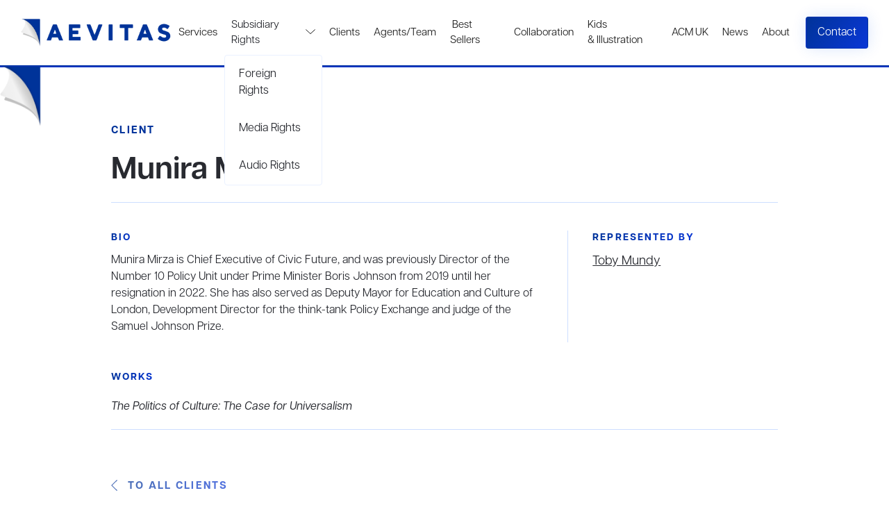

--- FILE ---
content_type: text/html
request_url: https://www.aevitascreative.com/client/munira-mirza
body_size: 4576
content:
<!DOCTYPE html><!-- This site was created in Webflow. https://webflow.com --><!-- Last Published: Thu Jan 15 2026 16:13:01 GMT+0000 (Coordinated Universal Time) --><html data-wf-domain="www.aevitascreative.com" data-wf-page="623042c43087db3af54d98b4" data-wf-site="621c48f3617f7e119ad3d36f" data-wf-collection="623042c43087db6d494d98c6" data-wf-item-slug="munira-mirza"><head><meta charset="utf-8"/><title>Munira Mirza - Aevitas Creative Management</title><meta content="Munira Mirza is represented by Aevitas Creative Management. Read their bio and learn more about their body of work here." name="description"/><meta content="Munira Mirza - Aevitas Creative Management" property="og:title"/><meta content="Munira Mirza is represented by Aevitas Creative Management. Read their bio and learn more about their body of work here." property="og:description"/><meta content="" property="og:image"/><meta content="Munira Mirza - Aevitas Creative Management" property="twitter:title"/><meta content="Munira Mirza is represented by Aevitas Creative Management. Read their bio and learn more about their body of work here." property="twitter:description"/><meta content="" property="twitter:image"/><meta property="og:type" content="website"/><meta content="summary_large_image" name="twitter:card"/><meta content="width=device-width, initial-scale=1" name="viewport"/><meta content="Webflow" name="generator"/><link href="https://cdn.prod.website-files.com/621c48f3617f7e119ad3d36f/css/aevitas-creative.webflow.shared.51c62520c.css" rel="stylesheet" type="text/css" integrity="sha384-UcYlIMuj5mDsjBYTDdlu68E+OMxLIYDrWJqsEuUhO+1xLatB3wV2EwIWaHFuD6Jd" crossorigin="anonymous"/><script type="text/javascript">!function(o,c){var n=c.documentElement,t=" w-mod-";n.className+=t+"js",("ontouchstart"in o||o.DocumentTouch&&c instanceof DocumentTouch)&&(n.className+=t+"touch")}(window,document);</script><link href="https://cdn.prod.website-files.com/621c48f3617f7e119ad3d36f/6255df3d41ee87a16c558c9e_favicon.png" rel="shortcut icon" type="image/x-icon"/><link href="https://cdn.prod.website-files.com/621c48f3617f7e119ad3d36f/6255df66620d883327a1022f_webclip.png" rel="apple-touch-icon"/></head><body><div class="pagewrapper"><div class="navbarwrapper"><div data-animation="default" data-collapse="medium" data-duration="400" data-easing="ease" data-easing2="ease" role="banner" class="navbar w-nav"><a href="/" class="brand--link w-nav-brand"><img src="https://cdn.prod.website-files.com/621c48f3617f7e119ad3d36f/62a24802718433299e0aec34_New%20Aevitas%20Logo.png" loading="lazy" alt="" class="brand--img"/></a><nav role="navigation" class="nav-menu--wrapper w-nav-menu"><div class="nav-menu--wrapper inside"><a href="/services" class="nav--link w-nav-link">Services</a><div class="nav--link is--dropdown"><div class="dropdown-toggle"><div class="nav-text">Subsidiary Rights</div><img src="https://cdn.prod.website-files.com/621c48f3617f7e119ad3d36f/621c48f3617f7e5811d3d374_Down%20Arrow.svg" loading="lazy" alt="Down icon" class="dropdown--arrow"/></div><div class="dropdown-list new"><a href="/foreign" class="dropdown-link w-inline-block"><div class="nav-text">Foreign Rights</div></a><a href="/film-television" class="dropdown-link w-inline-block"><div class="nav-text">Media Rights </div></a><a href="/audio" class="dropdown-link w-inline-block"><div class="nav-text">Audio Rights</div></a></div></div><a href="/clients" class="nav--link w-nav-link">Clients</a><a href="/our-team" class="nav--link w-nav-link">Agents/Team</a><a href="/bestsellers" class="nav--link w-nav-link"> Best Sellers</a><a href="/collaboration" class="nav--link w-nav-link">Collaboration</a><a href="https://www.acmkidsandillustration.com/" class="nav--link w-nav-link">Kids &amp; Illustration</a><a href="/acm-uk" class="nav--link w-nav-link">ACM UK</a><a href="/news" class="nav--link w-nav-link">News</a><a href="/about" class="nav--link w-nav-link">About</a><div class="searchwrapper is--nav"><img src="https://cdn.prod.website-files.com/621c48f3617f7e119ad3d36f/621c5dc0eb76ca137c1bc2a1_Vector.svg" loading="lazy" alt="search icon" class="search--icon"/></div></div><a href="/contact" class="button small is--nav w-button">Contact</a></nav><div class="menu-button-2 w-nav-button"><div class="black-menudivider"></div><div class="black-menudivider"></div></div></div><div class="w-embed"><style>
@media only screen and (min-width: 1600px) {
     body {font-size: 1em;}
}

.search--icon-bs{
pointer-events:none;
}

.textwrapper--description{
overflow-x:hidden;
overflow-y:scroll;
}
/*width*/
.textwrapper--description::-webkit-scrollbar {
  width:10px;
 
}

/*track*/
.textwrapper--description::-webkit-scrollbar-track {
  background:rgba(255, 255, 255, 0);
  border-radius:3px; 
  margin-top: 10px;
}

/*thumb*/
.textwrapper--description::-webkit-scrollbar-thumb {
  
  border-radius:5px;
  background:#cddeff;
}

.country-contact--richtext a{
 overflow-wrap: break-word;
}

</style></div><div class="navbar--gradientline"></div><img src="https://cdn.prod.website-files.com/621c48f3617f7e119ad3d36f/6230194c058bdb975d5c1fbf_Vertical_Blue%202.png" loading="lazy" alt="" class="corner--logo"/></div><div class="section"><div class="container is-smaller is--relative"><div class="tagline is--blok">CLIENT</div><h1 class="client-heading">Munira Mirza</h1><div class="socials--client"><a href="#" class="social--item w-inline-block w-condition-invisible"><img src="https://cdn.prod.website-files.com/621c48f3617f7e119ad3d36f/6227ddb5340c3b30231d41cf_facebook.svg" loading="lazy" alt="facebook icon" class="social--icon"/></a><a href="#" class="social--item w-inline-block w-condition-invisible"><img src="https://cdn.prod.website-files.com/621c48f3617f7e119ad3d36f/6227ddb63e8ef5090017692b_twitter.svg" loading="lazy" alt="twitter icon" class="social--icon"/></a><a href="#" class="social--item w-inline-block w-condition-invisible"><img src="https://cdn.prod.website-files.com/621c48f3617f7e119ad3d36f/62868c312f8235342b3d28e8_instagram%20icon.png" loading="lazy" alt="instagram icon" class="social--icon"/></a><div class="html-embed w-condition-invisible w-embed"><a class="site--link" href="">Site Link</a></div></div><div class="divider"></div><div class="flex--wrapper t--m"><div class="paragraphwrapper is--70p"><div class="tagline is--client">BIO</div><div class="client--bio-r-t w-richtext"><p>Munira Mirza is Chief Executive of Civic Future, and was previously Director of the Number 10 Policy Unit under Prime Minister Boris Johnson from 2019 until her resignation in 2022. She has also served as Deputy Mayor for Education and Culture of London, Development Director for the think-tank Policy Exchange and judge of the Samuel Johnson Prize.</p></div></div><div class="vertical--separator"></div><div class="paragraphwrapper is--30p"><div class="tagline is--client">Represented By</div><div class="w-dyn-list"><div role="list" class="w-dyn-items"><div role="listitem" class="w-dyn-item"><div class="representationwrapper"><a href="/agent/toby-mundy" class="plain--link is--client">Toby Mundy</a></div></div></div></div></div></div><div class="contentwrapper is--top-m"><div class="tagline is--client">Works</div><div class="client--item"><div class="imagesizing--div w-condition-invisible"><div class="imagewrapper--client"><img src="" loading="lazy" alt="" class="book--image-client w-dyn-bind-empty"/></div></div><div class="book--info-client"><div class="book-name-link is--client w-richtext"><p><a href="https://www.palgrave.com/gb/book/9780230284531"><em>The Politics of Culture: The Case for Universalism</em></a></p></div><div class="book-forthcoming w-dyn-bind-empty"></div></div></div><div class="client--item w-condition-invisible"><div class="imagesizing--div w-condition-invisible"><div class="imagewrapper--client"><img src="" loading="lazy" alt="" class="book--image-client w-dyn-bind-empty"/></div></div><div class="book--info-client"><div class="book-name-link is--client w-dyn-bind-empty w-richtext"></div><div class="book-forthcoming w-dyn-bind-empty"></div></div></div><div class="client--item w-condition-invisible"><div class="imagesizing--div w-condition-invisible"><div class="imagewrapper--client"><img src="" loading="lazy" alt="" class="book--image-client w-dyn-bind-empty"/></div></div><div class="book--info-client"><div class="book-name-link is--client w-dyn-bind-empty w-richtext"></div><div class="book-forthcoming w-dyn-bind-empty"></div></div></div><div class="client--item w-condition-invisible"><div class="imagesizing--div w-condition-invisible"><div class="imagewrapper--client"><img src="" loading="lazy" alt="" class="book--image-client w-dyn-bind-empty"/></div></div><div class="book--info-client"><div class="book-name-link is--client w-dyn-bind-empty w-richtext"></div><div class="book-forthcoming w-dyn-bind-empty"></div></div></div><div class="client--item w-condition-invisible"><div class="imagesizing--div w-condition-invisible"><div class="imagewrapper--client"><img src="" loading="lazy" alt="" class="book--image-client w-dyn-bind-empty"/></div></div><div class="book--info-client"><div class="book-name-link is--client w-dyn-bind-empty w-richtext"></div><div class="book-forthcoming w-dyn-bind-empty"></div></div></div><div class="client--item w-condition-invisible"><div class="imagesizing--div w-condition-invisible"><div class="imagewrapper--client"><img src="" loading="lazy" alt="" class="book--image-client w-dyn-bind-empty"/></div></div><div class="book--info-client"><div class="book-name-link is--client w-dyn-bind-empty w-richtext"></div><div class="book-forthcoming w-dyn-bind-empty"></div></div></div><div class="client--item w-condition-invisible"><div class="imagesizing--div w-condition-invisible"><div class="imagewrapper--client"><img src="" loading="lazy" alt="" class="book--image-client w-dyn-bind-empty"/></div></div><div class="book--info-client"><div class="book-name-link is--client w-dyn-bind-empty w-richtext"></div><div class="book-forthcoming w-dyn-bind-empty"></div></div></div><div class="client--item w-condition-invisible"><div class="imagesizing--div w-condition-invisible"><div class="imagewrapper--client"><img src="" loading="lazy" alt="" class="book--image-client w-dyn-bind-empty"/></div></div><div class="book--info-client"><div class="book-name-link is--client w-dyn-bind-empty w-richtext"></div><div class="book-forthcoming w-dyn-bind-empty"></div></div></div><div class="client--item w-condition-invisible"><div class="imagesizing--div w-condition-invisible"><div class="imagewrapper--client"><img src="" loading="lazy" alt="" class="book--image-client w-dyn-bind-empty"/></div></div><div class="book--info-client"><div class="book-name-link is--client w-dyn-bind-empty w-richtext"></div><div class="book-forthcoming w-dyn-bind-empty"></div></div></div><div class="client--item w-condition-invisible"><div class="imagesizing--div w-condition-invisible"><div class="imagewrapper--client"><img src="" loading="lazy" alt="" class="book--image-client w-dyn-bind-empty"/></div></div><div class="book--info-client"><div class="book-name-link is--client w-dyn-bind-empty w-richtext"></div><div class="book-forthcoming w-dyn-bind-empty"></div></div></div><div class="client--item w-condition-invisible"><div class="imagesizing--div w-condition-invisible"><div class="imagewrapper--client"><img src="" loading="lazy" alt="" class="book--image-client w-dyn-bind-empty"/></div></div><div class="book--info-client"><div class="book-name-link is--client w-dyn-bind-empty w-richtext"></div><div class="book-forthcoming w-dyn-bind-empty"></div></div></div><div class="client--item w-condition-invisible"><div class="imagesizing--div w-condition-invisible"><div class="imagewrapper--client"><img src="" loading="lazy" alt="" class="book--image-client w-dyn-bind-empty"/></div></div><div class="book--info-client"><div class="book-name-link is--client w-dyn-bind-empty w-richtext"></div><div class="book-forthcoming w-dyn-bind-empty"></div></div></div><div class="client--item w-condition-invisible"><div class="imagesizing--div w-condition-invisible"><div class="imagewrapper--client"><img src="" loading="lazy" alt="" class="book--image-client w-dyn-bind-empty"/></div></div><div class="book--info-client"><div class="book-name-link is--client w-dyn-bind-empty w-richtext"></div><div class="book-forthcoming w-dyn-bind-empty"></div></div></div><div class="client--item w-condition-invisible"><div class="imagesizing--div w-condition-invisible"><div class="imagewrapper--client"><img src="" loading="lazy" alt="" class="book--image-client w-dyn-bind-empty"/></div></div><div class="book--info-client"><div class="book-name-link is--client w-dyn-bind-empty w-richtext"></div><div class="book-forthcoming w-dyn-bind-empty"></div></div></div><div class="client--item w-condition-invisible"><div class="imagesizing--div w-condition-invisible"><div class="imagewrapper--client"><img src="" loading="lazy" alt="" class="book--image-client w-dyn-bind-empty"/></div></div><div class="book--info-client"><div class="book-name-link is--client w-dyn-bind-empty w-richtext"></div><div class="book-forthcoming w-dyn-bind-empty"></div></div></div><div class="client--item w-condition-invisible"><div class="imagesizing--div w-condition-invisible"><div class="imagewrapper--client"><img src="" loading="lazy" alt="" class="book--image-client w-dyn-bind-empty"/></div></div><div class="book--info-client"><div class="book-name-link is--client w-dyn-bind-empty w-richtext"></div><div class="book-forthcoming w-dyn-bind-empty"></div></div></div><div class="client--item w-condition-invisible"><div class="imagesizing--div w-condition-invisible"><div class="imagewrapper--client"><img src="" loading="lazy" alt="" class="book--image-client w-dyn-bind-empty"/></div></div><div class="book--info-client"><div class="book-name-link is--client w-dyn-bind-empty w-richtext"></div><div class="book-forthcoming w-dyn-bind-empty"></div></div></div><div class="client--item w-condition-invisible"><div class="imagesizing--div w-condition-invisible"><div class="imagewrapper--client"><img src="" loading="lazy" alt="" class="book--image-client w-dyn-bind-empty"/></div></div><div class="book--info-client"><div class="book-name-link is--client w-dyn-bind-empty w-richtext"></div><div class="book-forthcoming w-dyn-bind-empty"></div></div></div><div class="client--item w-condition-invisible"><div class="imagesizing--div w-condition-invisible"><div class="imagewrapper--client"><img src="" loading="lazy" alt="" class="book--image-client w-dyn-bind-empty"/></div></div><div class="book--info-client"><div class="book-name-link is--client w-dyn-bind-empty w-richtext"></div><div class="book-forthcoming w-dyn-bind-empty"></div></div></div><div class="client--item w-condition-invisible"><div class="imagesizing--div w-condition-invisible"><div class="imagewrapper--client"><img src="" loading="lazy" alt="" class="book--image-client w-dyn-bind-empty"/></div></div><div class="book--info-client"><div class="book-name-link is--client w-dyn-bind-empty w-richtext"></div><div class="book-forthcoming w-dyn-bind-empty"></div></div></div><div class="client--item w-condition-invisible"><div class="imagesizing--div w-condition-invisible"><div class="imagewrapper--client"><img src="" loading="lazy" alt="" class="book--image-client w-dyn-bind-empty"/></div></div><div class="book--info-client"><div class="book-name-link is--client w-dyn-bind-empty w-richtext"></div><div class="book-forthcoming w-dyn-bind-empty"></div></div></div><div class="client--item w-condition-invisible"><div class="imagesizing--div w-condition-invisible"><div class="imagewrapper--client"><img src="" loading="lazy" alt="" class="book--image-client w-dyn-bind-empty"/></div></div><div class="book--info-client"><div class="book-name-link is--client w-dyn-bind-empty w-richtext"></div><div class="book-forthcoming w-dyn-bind-empty"></div></div></div><div class="client--item w-condition-invisible"><div class="imagesizing--div w-condition-invisible"><div class="imagewrapper--client"><img src="" loading="lazy" alt="" class="book--image-client w-dyn-bind-empty"/></div></div><div class="book--info-client"><div class="book-name-link is--client w-dyn-bind-empty w-richtext"></div><div class="book-forthcoming w-dyn-bind-empty"></div></div></div><div class="client--item w-condition-invisible"><div class="imagesizing--div w-condition-invisible"><div class="imagewrapper--client"><img src="" loading="lazy" alt="" class="book--image-client w-dyn-bind-empty"/></div></div><div class="book--info-client"><div class="book-name-link is--client w-dyn-bind-empty w-richtext"></div><div class="book-forthcoming w-dyn-bind-empty"></div></div></div><div class="client--item w-condition-invisible"><div class="imagesizing--div w-condition-invisible"><div class="imagewrapper--client"><img src="" loading="lazy" alt="" class="book--image-client w-dyn-bind-empty"/></div></div><div class="book--info-client"><div class="book-name-link is--client w-dyn-bind-empty w-richtext"></div><div class="book-forthcoming w-dyn-bind-empty"></div></div></div><div class="client--item w-condition-invisible"><div class="imagesizing--div w-condition-invisible"><div class="imagewrapper--client"><img src="" loading="lazy" alt="" class="book--image-client w-dyn-bind-empty"/></div></div><div class="book--info-client"><div class="book-name-link is--client w-dyn-bind-empty w-richtext"></div><div class="book-forthcoming w-dyn-bind-empty"></div></div></div><div class="client--item w-condition-invisible"><div class="imagesizing--div w-condition-invisible"><div class="imagewrapper--client"><img src="" loading="lazy" alt="" class="book--image-client w-dyn-bind-empty"/></div></div><div class="book--info-client"><div class="book-name-link is--client w-dyn-bind-empty w-richtext"></div><div class="book-forthcoming w-dyn-bind-empty"></div></div></div><div class="client--item w-condition-invisible"><div class="imagesizing--div w-condition-invisible"><div class="imagewrapper--client"><img src="" loading="lazy" alt="" class="book--image-client w-dyn-bind-empty"/></div></div><div class="book--info-client"><div class="book-name-link is--client w-dyn-bind-empty w-richtext"></div><div class="book-forthcoming w-dyn-bind-empty"></div></div></div><div class="client--item w-condition-invisible"><div class="imagesizing--div w-condition-invisible"><div class="imagewrapper--client"><img src="" loading="lazy" alt="" class="book--image-client w-dyn-bind-empty"/></div></div><div class="book--info-client"><div class="book-name-link is--client w-dyn-bind-empty w-richtext"></div><div class="book-forthcoming w-dyn-bind-empty"></div></div></div><div class="client--item w-condition-invisible"><div class="imagesizing--div w-condition-invisible"><div class="imagewrapper--client"><img src="" loading="lazy" alt="" class="book--image-client w-dyn-bind-empty"/></div></div><div class="book--info-client"><div class="book-name-link is--client w-dyn-bind-empty w-richtext"></div><div class="book-forthcoming w-dyn-bind-empty"></div></div></div><div class="client--item w-condition-invisible"><div class="imagesizing--div w-condition-invisible"><div class="imagewrapper--client"><img src="" loading="lazy" alt="" class="book--image-client w-dyn-bind-empty"/></div></div><div class="book--info-client"><div class="book-name-link is--client w-dyn-bind-empty w-richtext"></div><div class="book-forthcoming w-dyn-bind-empty"></div></div></div><div class="client--item w-condition-invisible"><div class="imagesizing--div w-condition-invisible"><div class="imagewrapper--client"><img src="" loading="lazy" alt="" class="book--image-client w-dyn-bind-empty"/></div></div><div class="book--info-client"><div class="book-name-link is--client w-dyn-bind-empty w-richtext"></div><div class="book-forthcoming w-dyn-bind-empty"></div></div></div><div class="client--item w-condition-invisible"><div class="imagesizing--div w-condition-invisible"><div class="imagewrapper--client"><img src="" loading="lazy" alt="" class="book--image-client w-dyn-bind-empty"/></div></div><div class="book--info-client"><div class="book-name-link is--client w-dyn-bind-empty w-richtext"></div><div class="book-forthcoming w-dyn-bind-empty"></div></div></div><div class="client--item w-condition-invisible"><div class="imagesizing--div w-condition-invisible"><div class="imagewrapper--client"><img src="" loading="lazy" alt="" class="book--image-client w-dyn-bind-empty"/></div></div><div class="book--info-client"><div class="book-name-link is--client w-dyn-bind-empty w-richtext"></div><div class="book-forthcoming w-dyn-bind-empty"></div></div></div><div class="client--item w-condition-invisible"><div class="imagesizing--div w-condition-invisible"><div class="imagewrapper--client"><img src="" loading="lazy" alt="" class="book--image-client w-dyn-bind-empty"/></div></div><div class="book--info-client"><div class="book-name-link is--client w-dyn-bind-empty w-richtext"></div><div class="book-forthcoming w-dyn-bind-empty"></div></div></div><div class="client--item w-condition-invisible"><div class="imagesizing--div w-condition-invisible"><div class="imagewrapper--client"><img src="" loading="lazy" alt="" class="book--image-client w-dyn-bind-empty"/></div></div><div class="book--info-client"><div class="book-name-link is--client w-dyn-bind-empty w-richtext"></div><div class="book-forthcoming w-dyn-bind-empty"></div></div></div><a href="/clients" class="back--button bottom w-inline-block"><img src="https://cdn.prod.website-files.com/621c48f3617f7e119ad3d36f/62304ace05b28007db5136c1_Back.svg" loading="lazy" alt="back arrow" class="back--icon"/><div class="tagline is--back">To All CLients</div></a></div><div class="contentwrapper"><div class="is--hidden w-dyn-list"><div fs-cmsnest-collection="genres-category" role="list" class="w-dyn-items"><div role="listitem" class="w-dyn-item"><a fs-cmsfilter-field="genre" href="/genres/business-and-politics">Business and Politics</a></div></div></div></div></div></div></div><div class="section is--bgcontact"><div class="container is-smaller"><div class="contentwrapper"><div class="flex--wrapper"><div class="header-buttons--wrapper"><div class="tagline is--dark">Aevitas Creative Management</div><div class="headingwrapper"><h2 class="section-heading">Get In <span class="is--blue-gradient">Touch</span><span class="is--blue-gradient"></span></h2></div><div class="buttonswrapper"><a href="/contact" class="button is--section-small contact w-button">Contact and Submissions Form</a></div></div><div class="vertical--separator is--dark"></div><address class="paragraphwrapper is--60p is--contact"><div class="contactwrapper"><img src="https://cdn.prod.website-files.com/621c48f3617f7e119ad3d36f/6227da52e5fbde0b3a937427_phone.svg" loading="lazy" alt="" class="contact--icon"/><a href="tel:+1212765-6900" class="contact--text is--link">+1 (212) 765-6900</a></div><div class="contactwrapper is--last"><img src="https://cdn.prod.website-files.com/621c48f3617f7e119ad3d36f/6227da5275601f986b5d1a1b_map.svg" loading="lazy" alt="" class="contact--icon"/><div class="contact--text">19 W. 21st Street, Suite 501<br/>New York, NY 10010</div></div></address></div></div></div></div><div class="section is--footer"><div class="container"><div class="footergrid"><div id="w-node-ef5462bc-2a40-3f6d-6784-615f316b6ff7-316b6feb" class="gridwrapper linkwrapper"><div class="footer-link-header">Services</div><a href="/services" class="footer--link">Literary Representation</a><a href="/foreign" class="footer--link">Foreign Rights</a><a href="/film-television" class="footer--link">Media Rights</a><a href="/audio" class="footer--link">Audio Rights</a><a href="/contact" class="footer--link">Inquiries</a></div><div id="w-node-ef5462bc-2a40-3f6d-6784-615f316b7006-316b6feb" class="gridwrapper linkwrapper"><div class="footer-link-header">Company</div><a href="/our-team" class="footer--link">Agents &amp; Team Members</a><a href="/bestsellers" class="footer--link">Bestsellers &amp; Award Winners</a><a href="/clients" class="footer--link">Clients</a><a href="/acm-uk" class="footer--link">ACM UK</a><a href="https://www.acmkidsandillustration.com/" class="footer--link">ACM Kids &amp; Illustration</a><a href="https://aevitasentertainment.com/" class="footer--link">Aevitas Entertainment ®</a><a href="/news" class="footer--link">News</a><a href="/about" class="footer--link">About Us</a></div><div id="w-node-ef5462bc-2a40-3f6d-6784-615f316b7015-316b6feb" class="gridwrapper"><address class="contactwrapper--footer"><div class="contactwrapper is--footer"><img src="https://cdn.prod.website-files.com/621c48f3617f7e119ad3d36f/6227da52e5fbde0b3a937427_phone.svg" loading="lazy" alt="" class="contact--icon is--footer"/><a href="tel:+1212765-6900" class="contact--text is--footer">+1 (212) 765-6900</a></div><div class="contactwrapper is--footer"><img src="https://cdn.prod.website-files.com/621c48f3617f7e119ad3d36f/6227da5275601f986b5d1a1b_map.svg" loading="lazy" alt="" class="contact--icon is--footer"/><a href="#" class="contact--text is--footer">19 W. 21st Street, Suite 501<br/>New York, NY 10010</a></div><div class="socials--footer"><a href="https://www.facebook.com/AevitasCreative/" class="social--item w-inline-block"><img src="https://cdn.prod.website-files.com/621c48f3617f7e119ad3d36f/6227ddb5340c3b30231d41cf_facebook.svg" loading="lazy" alt="facebook icon" class="social--icon"/></a><a href="https://twitter.com/AevitasCreative" class="social--item w-inline-block"><img src="https://cdn.prod.website-files.com/621c48f3617f7e119ad3d36f/6227ddb63e8ef5090017692b_twitter.svg" loading="lazy" alt="twitter icon" class="social--icon"/></a><a href="https://www.linkedin.com/company/aevitas-creative-management" class="social--item w-inline-block"><img src="https://cdn.prod.website-files.com/621c48f3617f7e119ad3d36f/6227ddb6d8164040f163c05e_linkedin.svg" loading="lazy" alt="linkedin icon" class="social--icon"/></a><a href="https://www.instagram.com/aevitas_creative/" target="_blank" class="social--item w-inline-block"><img src="https://cdn.prod.website-files.com/621c48f3617f7e119ad3d36f/628eede92d2893b490fae7c8_instagram%20icon.svg" loading="lazy" alt="instagram icon" class="social--icon"/></a></div></address></div></div><div class="privacypoolicywrapper"><p class="footer--info is--invisible"><strong>Aevitas Creative is a full-service literary agency, </strong>home to more than thirty agents in New York, Boston, Washington DC, Los Angeles, and London, representing scores of award-winning authors, thinkers, and public figures.</p><div class="privacypolicytext">© 2024 Aevitas Creative Management. All Rights Reserved.</div><div class="privacypolicytext is--link"><a href="/privacy-policy" class="privacypolicytext inline">Privacy Policy</a></div></div></div></div><script src="https://d3e54v103j8qbb.cloudfront.net/js/jquery-3.5.1.min.dc5e7f18c8.js?site=621c48f3617f7e119ad3d36f" type="text/javascript" integrity="sha256-9/aliU8dGd2tb6OSsuzixeV4y/faTqgFtohetphbbj0=" crossorigin="anonymous"></script><script src="https://cdn.prod.website-files.com/621c48f3617f7e119ad3d36f/js/webflow.schunk.36b8fb49256177c8.js" type="text/javascript" integrity="sha384-4abIlA5/v7XaW1HMXKBgnUuhnjBYJ/Z9C1OSg4OhmVw9O3QeHJ/qJqFBERCDPv7G" crossorigin="anonymous"></script><script src="https://cdn.prod.website-files.com/621c48f3617f7e119ad3d36f/js/webflow.schunk.3e3b064cc44ee206.js" type="text/javascript" integrity="sha384-pCH1Dgdj4Q6s4eu9qqkkCaiiqVJMH0upXYpyPtcqXrW56JgJ6Z8FJvcGEYWGW0Eh" crossorigin="anonymous"></script><script src="https://cdn.prod.website-files.com/621c48f3617f7e119ad3d36f/js/webflow.25794062.c70384428ef6acbd.js" type="text/javascript" integrity="sha384-F6YnDFGW31PlF0vo2gmixERP6IXXjf4mum5hQ5C5hqTrRVB0cfBJqjY43FhPx0Tk" crossorigin="anonymous"></script><script>

if (false){
window.location.href = "http://www.acmkidsandillustration.com/illustrators/munira-mirza";
} else{
};
</script></body></html>

--- FILE ---
content_type: text/css
request_url: https://cdn.prod.website-files.com/621c48f3617f7e119ad3d36f/css/aevitas-creative.webflow.shared.51c62520c.css
body_size: 19750
content:
html {
  -webkit-text-size-adjust: 100%;
  -ms-text-size-adjust: 100%;
  font-family: sans-serif;
}

body {
  margin: 0;
}

article, aside, details, figcaption, figure, footer, header, hgroup, main, menu, nav, section, summary {
  display: block;
}

audio, canvas, progress, video {
  vertical-align: baseline;
  display: inline-block;
}

audio:not([controls]) {
  height: 0;
  display: none;
}

[hidden], template {
  display: none;
}

a {
  background-color: #0000;
}

a:active, a:hover {
  outline: 0;
}

abbr[title] {
  border-bottom: 1px dotted;
}

b, strong {
  font-weight: bold;
}

dfn {
  font-style: italic;
}

h1 {
  margin: .67em 0;
  font-size: 2em;
}

mark {
  color: #000;
  background: #ff0;
}

small {
  font-size: 80%;
}

sub, sup {
  vertical-align: baseline;
  font-size: 75%;
  line-height: 0;
  position: relative;
}

sup {
  top: -.5em;
}

sub {
  bottom: -.25em;
}

img {
  border: 0;
}

svg:not(:root) {
  overflow: hidden;
}

hr {
  box-sizing: content-box;
  height: 0;
}

pre {
  overflow: auto;
}

code, kbd, pre, samp {
  font-family: monospace;
  font-size: 1em;
}

button, input, optgroup, select, textarea {
  color: inherit;
  font: inherit;
  margin: 0;
}

button {
  overflow: visible;
}

button, select {
  text-transform: none;
}

button, html input[type="button"], input[type="reset"] {
  -webkit-appearance: button;
  cursor: pointer;
}

button[disabled], html input[disabled] {
  cursor: default;
}

button::-moz-focus-inner, input::-moz-focus-inner {
  border: 0;
  padding: 0;
}

input {
  line-height: normal;
}

input[type="checkbox"], input[type="radio"] {
  box-sizing: border-box;
  padding: 0;
}

input[type="number"]::-webkit-inner-spin-button, input[type="number"]::-webkit-outer-spin-button {
  height: auto;
}

input[type="search"] {
  -webkit-appearance: none;
}

input[type="search"]::-webkit-search-cancel-button, input[type="search"]::-webkit-search-decoration {
  -webkit-appearance: none;
}

legend {
  border: 0;
  padding: 0;
}

textarea {
  overflow: auto;
}

optgroup {
  font-weight: bold;
}

table {
  border-collapse: collapse;
  border-spacing: 0;
}

td, th {
  padding: 0;
}

@font-face {
  font-family: webflow-icons;
  src: url("[data-uri]") format("truetype");
  font-weight: normal;
  font-style: normal;
}

[class^="w-icon-"], [class*=" w-icon-"] {
  speak: none;
  font-variant: normal;
  text-transform: none;
  -webkit-font-smoothing: antialiased;
  -moz-osx-font-smoothing: grayscale;
  font-style: normal;
  font-weight: normal;
  line-height: 1;
  font-family: webflow-icons !important;
}

.w-icon-slider-right:before {
  content: "";
}

.w-icon-slider-left:before {
  content: "";
}

.w-icon-nav-menu:before {
  content: "";
}

.w-icon-arrow-down:before, .w-icon-dropdown-toggle:before {
  content: "";
}

.w-icon-file-upload-remove:before {
  content: "";
}

.w-icon-file-upload-icon:before {
  content: "";
}

* {
  box-sizing: border-box;
}

html {
  height: 100%;
}

body {
  color: #333;
  background-color: #fff;
  min-height: 100%;
  margin: 0;
  font-family: Arial, sans-serif;
  font-size: 14px;
  line-height: 20px;
}

img {
  vertical-align: middle;
  max-width: 100%;
  display: inline-block;
}

html.w-mod-touch * {
  background-attachment: scroll !important;
}

.w-block {
  display: block;
}

.w-inline-block {
  max-width: 100%;
  display: inline-block;
}

.w-clearfix:before, .w-clearfix:after {
  content: " ";
  grid-area: 1 / 1 / 2 / 2;
  display: table;
}

.w-clearfix:after {
  clear: both;
}

.w-hidden {
  display: none;
}

.w-button {
  color: #fff;
  line-height: inherit;
  cursor: pointer;
  background-color: #3898ec;
  border: 0;
  border-radius: 0;
  padding: 9px 15px;
  text-decoration: none;
  display: inline-block;
}

input.w-button {
  -webkit-appearance: button;
}

html[data-w-dynpage] [data-w-cloak] {
  color: #0000 !important;
}

.w-code-block {
  margin: unset;
}

pre.w-code-block code {
  all: inherit;
}

.w-optimization {
  display: contents;
}

.w-webflow-badge, .w-webflow-badge > img {
  box-sizing: unset;
  width: unset;
  height: unset;
  max-height: unset;
  max-width: unset;
  min-height: unset;
  min-width: unset;
  margin: unset;
  padding: unset;
  float: unset;
  clear: unset;
  border: unset;
  border-radius: unset;
  background: unset;
  background-image: unset;
  background-position: unset;
  background-size: unset;
  background-repeat: unset;
  background-origin: unset;
  background-clip: unset;
  background-attachment: unset;
  background-color: unset;
  box-shadow: unset;
  transform: unset;
  direction: unset;
  font-family: unset;
  font-weight: unset;
  color: unset;
  font-size: unset;
  line-height: unset;
  font-style: unset;
  font-variant: unset;
  text-align: unset;
  letter-spacing: unset;
  -webkit-text-decoration: unset;
  text-decoration: unset;
  text-indent: unset;
  text-transform: unset;
  list-style-type: unset;
  text-shadow: unset;
  vertical-align: unset;
  cursor: unset;
  white-space: unset;
  word-break: unset;
  word-spacing: unset;
  word-wrap: unset;
  transition: unset;
}

.w-webflow-badge {
  white-space: nowrap;
  cursor: pointer;
  box-shadow: 0 0 0 1px #0000001a, 0 1px 3px #0000001a;
  visibility: visible !important;
  opacity: 1 !important;
  z-index: 2147483647 !important;
  color: #aaadb0 !important;
  overflow: unset !important;
  background-color: #fff !important;
  border-radius: 3px !important;
  width: auto !important;
  height: auto !important;
  margin: 0 !important;
  padding: 6px !important;
  font-size: 12px !important;
  line-height: 14px !important;
  text-decoration: none !important;
  display: inline-block !important;
  position: fixed !important;
  inset: auto 12px 12px auto !important;
  transform: none !important;
}

.w-webflow-badge > img {
  position: unset;
  visibility: unset !important;
  opacity: 1 !important;
  vertical-align: middle !important;
  display: inline-block !important;
}

h1, h2, h3, h4, h5, h6 {
  margin-bottom: 10px;
  font-weight: bold;
}

h1 {
  margin-top: 20px;
  font-size: 38px;
  line-height: 44px;
}

h2 {
  margin-top: 20px;
  font-size: 32px;
  line-height: 36px;
}

h3 {
  margin-top: 20px;
  font-size: 24px;
  line-height: 30px;
}

h4 {
  margin-top: 10px;
  font-size: 18px;
  line-height: 24px;
}

h5 {
  margin-top: 10px;
  font-size: 14px;
  line-height: 20px;
}

h6 {
  margin-top: 10px;
  font-size: 12px;
  line-height: 18px;
}

p {
  margin-top: 0;
  margin-bottom: 10px;
}

blockquote {
  border-left: 5px solid #e2e2e2;
  margin: 0 0 10px;
  padding: 10px 20px;
  font-size: 18px;
  line-height: 22px;
}

figure {
  margin: 0 0 10px;
}

figcaption {
  text-align: center;
  margin-top: 5px;
}

ul, ol {
  margin-top: 0;
  margin-bottom: 10px;
  padding-left: 40px;
}

.w-list-unstyled {
  padding-left: 0;
  list-style: none;
}

.w-embed:before, .w-embed:after {
  content: " ";
  grid-area: 1 / 1 / 2 / 2;
  display: table;
}

.w-embed:after {
  clear: both;
}

.w-video {
  width: 100%;
  padding: 0;
  position: relative;
}

.w-video iframe, .w-video object, .w-video embed {
  border: none;
  width: 100%;
  height: 100%;
  position: absolute;
  top: 0;
  left: 0;
}

fieldset {
  border: 0;
  margin: 0;
  padding: 0;
}

button, [type="button"], [type="reset"] {
  cursor: pointer;
  -webkit-appearance: button;
  border: 0;
}

.w-form {
  margin: 0 0 15px;
}

.w-form-done {
  text-align: center;
  background-color: #ddd;
  padding: 20px;
  display: none;
}

.w-form-fail {
  background-color: #ffdede;
  margin-top: 10px;
  padding: 10px;
  display: none;
}

label {
  margin-bottom: 5px;
  font-weight: bold;
  display: block;
}

.w-input, .w-select {
  color: #333;
  vertical-align: middle;
  background-color: #fff;
  border: 1px solid #ccc;
  width: 100%;
  height: 38px;
  margin-bottom: 10px;
  padding: 8px 12px;
  font-size: 14px;
  line-height: 1.42857;
  display: block;
}

.w-input::placeholder, .w-select::placeholder {
  color: #999;
}

.w-input:focus, .w-select:focus {
  border-color: #3898ec;
  outline: 0;
}

.w-input[disabled], .w-select[disabled], .w-input[readonly], .w-select[readonly], fieldset[disabled] .w-input, fieldset[disabled] .w-select {
  cursor: not-allowed;
}

.w-input[disabled]:not(.w-input-disabled), .w-select[disabled]:not(.w-input-disabled), .w-input[readonly], .w-select[readonly], fieldset[disabled]:not(.w-input-disabled) .w-input, fieldset[disabled]:not(.w-input-disabled) .w-select {
  background-color: #eee;
}

textarea.w-input, textarea.w-select {
  height: auto;
}

.w-select {
  background-color: #f3f3f3;
}

.w-select[multiple] {
  height: auto;
}

.w-form-label {
  cursor: pointer;
  margin-bottom: 0;
  font-weight: normal;
  display: inline-block;
}

.w-radio {
  margin-bottom: 5px;
  padding-left: 20px;
  display: block;
}

.w-radio:before, .w-radio:after {
  content: " ";
  grid-area: 1 / 1 / 2 / 2;
  display: table;
}

.w-radio:after {
  clear: both;
}

.w-radio-input {
  float: left;
  margin: 3px 0 0 -20px;
  line-height: normal;
}

.w-file-upload {
  margin-bottom: 10px;
  display: block;
}

.w-file-upload-input {
  opacity: 0;
  z-index: -100;
  width: .1px;
  height: .1px;
  position: absolute;
  overflow: hidden;
}

.w-file-upload-default, .w-file-upload-uploading, .w-file-upload-success {
  color: #333;
  display: inline-block;
}

.w-file-upload-error {
  margin-top: 10px;
  display: block;
}

.w-file-upload-default.w-hidden, .w-file-upload-uploading.w-hidden, .w-file-upload-error.w-hidden, .w-file-upload-success.w-hidden {
  display: none;
}

.w-file-upload-uploading-btn {
  cursor: pointer;
  background-color: #fafafa;
  border: 1px solid #ccc;
  margin: 0;
  padding: 8px 12px;
  font-size: 14px;
  font-weight: normal;
  display: flex;
}

.w-file-upload-file {
  background-color: #fafafa;
  border: 1px solid #ccc;
  flex-grow: 1;
  justify-content: space-between;
  margin: 0;
  padding: 8px 9px 8px 11px;
  display: flex;
}

.w-file-upload-file-name {
  font-size: 14px;
  font-weight: normal;
  display: block;
}

.w-file-remove-link {
  cursor: pointer;
  width: auto;
  height: auto;
  margin-top: 3px;
  margin-left: 10px;
  padding: 3px;
  display: block;
}

.w-icon-file-upload-remove {
  margin: auto;
  font-size: 10px;
}

.w-file-upload-error-msg {
  color: #ea384c;
  padding: 2px 0;
  display: inline-block;
}

.w-file-upload-info {
  padding: 0 12px;
  line-height: 38px;
  display: inline-block;
}

.w-file-upload-label {
  cursor: pointer;
  background-color: #fafafa;
  border: 1px solid #ccc;
  margin: 0;
  padding: 8px 12px;
  font-size: 14px;
  font-weight: normal;
  display: inline-block;
}

.w-icon-file-upload-icon, .w-icon-file-upload-uploading {
  width: 20px;
  margin-right: 8px;
  display: inline-block;
}

.w-icon-file-upload-uploading {
  height: 20px;
}

.w-container {
  max-width: 940px;
  margin-left: auto;
  margin-right: auto;
}

.w-container:before, .w-container:after {
  content: " ";
  grid-area: 1 / 1 / 2 / 2;
  display: table;
}

.w-container:after {
  clear: both;
}

.w-container .w-row {
  margin-left: -10px;
  margin-right: -10px;
}

.w-row:before, .w-row:after {
  content: " ";
  grid-area: 1 / 1 / 2 / 2;
  display: table;
}

.w-row:after {
  clear: both;
}

.w-row .w-row {
  margin-left: 0;
  margin-right: 0;
}

.w-col {
  float: left;
  width: 100%;
  min-height: 1px;
  padding-left: 10px;
  padding-right: 10px;
  position: relative;
}

.w-col .w-col {
  padding-left: 0;
  padding-right: 0;
}

.w-col-1 {
  width: 8.33333%;
}

.w-col-2 {
  width: 16.6667%;
}

.w-col-3 {
  width: 25%;
}

.w-col-4 {
  width: 33.3333%;
}

.w-col-5 {
  width: 41.6667%;
}

.w-col-6 {
  width: 50%;
}

.w-col-7 {
  width: 58.3333%;
}

.w-col-8 {
  width: 66.6667%;
}

.w-col-9 {
  width: 75%;
}

.w-col-10 {
  width: 83.3333%;
}

.w-col-11 {
  width: 91.6667%;
}

.w-col-12 {
  width: 100%;
}

.w-hidden-main {
  display: none !important;
}

@media screen and (max-width: 991px) {
  .w-container {
    max-width: 728px;
  }

  .w-hidden-main {
    display: inherit !important;
  }

  .w-hidden-medium {
    display: none !important;
  }

  .w-col-medium-1 {
    width: 8.33333%;
  }

  .w-col-medium-2 {
    width: 16.6667%;
  }

  .w-col-medium-3 {
    width: 25%;
  }

  .w-col-medium-4 {
    width: 33.3333%;
  }

  .w-col-medium-5 {
    width: 41.6667%;
  }

  .w-col-medium-6 {
    width: 50%;
  }

  .w-col-medium-7 {
    width: 58.3333%;
  }

  .w-col-medium-8 {
    width: 66.6667%;
  }

  .w-col-medium-9 {
    width: 75%;
  }

  .w-col-medium-10 {
    width: 83.3333%;
  }

  .w-col-medium-11 {
    width: 91.6667%;
  }

  .w-col-medium-12 {
    width: 100%;
  }

  .w-col-stack {
    width: 100%;
    left: auto;
    right: auto;
  }
}

@media screen and (max-width: 767px) {
  .w-hidden-main, .w-hidden-medium {
    display: inherit !important;
  }

  .w-hidden-small {
    display: none !important;
  }

  .w-row, .w-container .w-row {
    margin-left: 0;
    margin-right: 0;
  }

  .w-col {
    width: 100%;
    left: auto;
    right: auto;
  }

  .w-col-small-1 {
    width: 8.33333%;
  }

  .w-col-small-2 {
    width: 16.6667%;
  }

  .w-col-small-3 {
    width: 25%;
  }

  .w-col-small-4 {
    width: 33.3333%;
  }

  .w-col-small-5 {
    width: 41.6667%;
  }

  .w-col-small-6 {
    width: 50%;
  }

  .w-col-small-7 {
    width: 58.3333%;
  }

  .w-col-small-8 {
    width: 66.6667%;
  }

  .w-col-small-9 {
    width: 75%;
  }

  .w-col-small-10 {
    width: 83.3333%;
  }

  .w-col-small-11 {
    width: 91.6667%;
  }

  .w-col-small-12 {
    width: 100%;
  }
}

@media screen and (max-width: 479px) {
  .w-container {
    max-width: none;
  }

  .w-hidden-main, .w-hidden-medium, .w-hidden-small {
    display: inherit !important;
  }

  .w-hidden-tiny {
    display: none !important;
  }

  .w-col {
    width: 100%;
  }

  .w-col-tiny-1 {
    width: 8.33333%;
  }

  .w-col-tiny-2 {
    width: 16.6667%;
  }

  .w-col-tiny-3 {
    width: 25%;
  }

  .w-col-tiny-4 {
    width: 33.3333%;
  }

  .w-col-tiny-5 {
    width: 41.6667%;
  }

  .w-col-tiny-6 {
    width: 50%;
  }

  .w-col-tiny-7 {
    width: 58.3333%;
  }

  .w-col-tiny-8 {
    width: 66.6667%;
  }

  .w-col-tiny-9 {
    width: 75%;
  }

  .w-col-tiny-10 {
    width: 83.3333%;
  }

  .w-col-tiny-11 {
    width: 91.6667%;
  }

  .w-col-tiny-12 {
    width: 100%;
  }
}

.w-widget {
  position: relative;
}

.w-widget-map {
  width: 100%;
  height: 400px;
}

.w-widget-map label {
  width: auto;
  display: inline;
}

.w-widget-map img {
  max-width: inherit;
}

.w-widget-map .gm-style-iw {
  text-align: center;
}

.w-widget-map .gm-style-iw > button {
  display: none !important;
}

.w-widget-twitter {
  overflow: hidden;
}

.w-widget-twitter-count-shim {
  vertical-align: top;
  text-align: center;
  background: #fff;
  border: 1px solid #758696;
  border-radius: 3px;
  width: 28px;
  height: 20px;
  display: inline-block;
  position: relative;
}

.w-widget-twitter-count-shim * {
  pointer-events: none;
  -webkit-user-select: none;
  user-select: none;
}

.w-widget-twitter-count-shim .w-widget-twitter-count-inner {
  text-align: center;
  color: #999;
  font-family: serif;
  font-size: 15px;
  line-height: 12px;
  position: relative;
}

.w-widget-twitter-count-shim .w-widget-twitter-count-clear {
  display: block;
  position: relative;
}

.w-widget-twitter-count-shim.w--large {
  width: 36px;
  height: 28px;
}

.w-widget-twitter-count-shim.w--large .w-widget-twitter-count-inner {
  font-size: 18px;
  line-height: 18px;
}

.w-widget-twitter-count-shim:not(.w--vertical) {
  margin-left: 5px;
  margin-right: 8px;
}

.w-widget-twitter-count-shim:not(.w--vertical).w--large {
  margin-left: 6px;
}

.w-widget-twitter-count-shim:not(.w--vertical):before, .w-widget-twitter-count-shim:not(.w--vertical):after {
  content: " ";
  pointer-events: none;
  border: solid #0000;
  width: 0;
  height: 0;
  position: absolute;
  top: 50%;
  left: 0;
}

.w-widget-twitter-count-shim:not(.w--vertical):before {
  border-width: 4px;
  border-color: #75869600 #5d6c7b #75869600 #75869600;
  margin-top: -4px;
  margin-left: -9px;
}

.w-widget-twitter-count-shim:not(.w--vertical).w--large:before {
  border-width: 5px;
  margin-top: -5px;
  margin-left: -10px;
}

.w-widget-twitter-count-shim:not(.w--vertical):after {
  border-width: 4px;
  border-color: #fff0 #fff #fff0 #fff0;
  margin-top: -4px;
  margin-left: -8px;
}

.w-widget-twitter-count-shim:not(.w--vertical).w--large:after {
  border-width: 5px;
  margin-top: -5px;
  margin-left: -9px;
}

.w-widget-twitter-count-shim.w--vertical {
  width: 61px;
  height: 33px;
  margin-bottom: 8px;
}

.w-widget-twitter-count-shim.w--vertical:before, .w-widget-twitter-count-shim.w--vertical:after {
  content: " ";
  pointer-events: none;
  border: solid #0000;
  width: 0;
  height: 0;
  position: absolute;
  top: 100%;
  left: 50%;
}

.w-widget-twitter-count-shim.w--vertical:before {
  border-width: 5px;
  border-color: #5d6c7b #75869600 #75869600;
  margin-left: -5px;
}

.w-widget-twitter-count-shim.w--vertical:after {
  border-width: 4px;
  border-color: #fff #fff0 #fff0;
  margin-left: -4px;
}

.w-widget-twitter-count-shim.w--vertical .w-widget-twitter-count-inner {
  font-size: 18px;
  line-height: 22px;
}

.w-widget-twitter-count-shim.w--vertical.w--large {
  width: 76px;
}

.w-background-video {
  color: #fff;
  height: 500px;
  position: relative;
  overflow: hidden;
}

.w-background-video > video {
  object-fit: cover;
  z-index: -100;
  background-position: 50%;
  background-size: cover;
  width: 100%;
  height: 100%;
  margin: auto;
  position: absolute;
  inset: -100%;
}

.w-background-video > video::-webkit-media-controls-start-playback-button {
  -webkit-appearance: none;
  display: none !important;
}

.w-background-video--control {
  background-color: #0000;
  padding: 0;
  position: absolute;
  bottom: 1em;
  right: 1em;
}

.w-background-video--control > [hidden] {
  display: none !important;
}

.w-slider {
  text-align: center;
  clear: both;
  -webkit-tap-highlight-color: #0000;
  tap-highlight-color: #0000;
  background: #ddd;
  height: 300px;
  position: relative;
}

.w-slider-mask {
  z-index: 1;
  white-space: nowrap;
  height: 100%;
  display: block;
  position: relative;
  left: 0;
  right: 0;
  overflow: hidden;
}

.w-slide {
  vertical-align: top;
  white-space: normal;
  text-align: left;
  width: 100%;
  height: 100%;
  display: inline-block;
  position: relative;
}

.w-slider-nav {
  z-index: 2;
  text-align: center;
  -webkit-tap-highlight-color: #0000;
  tap-highlight-color: #0000;
  height: 40px;
  margin: auto;
  padding-top: 10px;
  position: absolute;
  inset: auto 0 0;
}

.w-slider-nav.w-round > div {
  border-radius: 100%;
}

.w-slider-nav.w-num > div {
  font-size: inherit;
  line-height: inherit;
  width: auto;
  height: auto;
  padding: .2em .5em;
}

.w-slider-nav.w-shadow > div {
  box-shadow: 0 0 3px #3336;
}

.w-slider-nav-invert {
  color: #fff;
}

.w-slider-nav-invert > div {
  background-color: #2226;
}

.w-slider-nav-invert > div.w-active {
  background-color: #222;
}

.w-slider-dot {
  cursor: pointer;
  background-color: #fff6;
  width: 1em;
  height: 1em;
  margin: 0 3px .5em;
  transition: background-color .1s, color .1s;
  display: inline-block;
  position: relative;
}

.w-slider-dot.w-active {
  background-color: #fff;
}

.w-slider-dot:focus {
  outline: none;
  box-shadow: 0 0 0 2px #fff;
}

.w-slider-dot:focus.w-active {
  box-shadow: none;
}

.w-slider-arrow-left, .w-slider-arrow-right {
  cursor: pointer;
  color: #fff;
  -webkit-tap-highlight-color: #0000;
  tap-highlight-color: #0000;
  -webkit-user-select: none;
  user-select: none;
  width: 80px;
  margin: auto;
  font-size: 40px;
  position: absolute;
  inset: 0;
  overflow: hidden;
}

.w-slider-arrow-left [class^="w-icon-"], .w-slider-arrow-right [class^="w-icon-"], .w-slider-arrow-left [class*=" w-icon-"], .w-slider-arrow-right [class*=" w-icon-"] {
  position: absolute;
}

.w-slider-arrow-left:focus, .w-slider-arrow-right:focus {
  outline: 0;
}

.w-slider-arrow-left {
  z-index: 3;
  right: auto;
}

.w-slider-arrow-right {
  z-index: 4;
  left: auto;
}

.w-icon-slider-left, .w-icon-slider-right {
  width: 1em;
  height: 1em;
  margin: auto;
  inset: 0;
}

.w-slider-aria-label {
  clip: rect(0 0 0 0);
  border: 0;
  width: 1px;
  height: 1px;
  margin: -1px;
  padding: 0;
  position: absolute;
  overflow: hidden;
}

.w-slider-force-show {
  display: block !important;
}

.w-dropdown {
  text-align: left;
  z-index: 900;
  margin-left: auto;
  margin-right: auto;
  display: inline-block;
  position: relative;
}

.w-dropdown-btn, .w-dropdown-toggle, .w-dropdown-link {
  vertical-align: top;
  color: #222;
  text-align: left;
  white-space: nowrap;
  margin-left: auto;
  margin-right: auto;
  padding: 20px;
  text-decoration: none;
  position: relative;
}

.w-dropdown-toggle {
  -webkit-user-select: none;
  user-select: none;
  cursor: pointer;
  padding-right: 40px;
  display: inline-block;
}

.w-dropdown-toggle:focus {
  outline: 0;
}

.w-icon-dropdown-toggle {
  width: 1em;
  height: 1em;
  margin: auto 20px auto auto;
  position: absolute;
  top: 0;
  bottom: 0;
  right: 0;
}

.w-dropdown-list {
  background: #ddd;
  min-width: 100%;
  display: none;
  position: absolute;
}

.w-dropdown-list.w--open {
  display: block;
}

.w-dropdown-link {
  color: #222;
  padding: 10px 20px;
  display: block;
}

.w-dropdown-link.w--current {
  color: #0082f3;
}

.w-dropdown-link:focus {
  outline: 0;
}

@media screen and (max-width: 767px) {
  .w-nav-brand {
    padding-left: 10px;
  }
}

.w-lightbox-backdrop {
  cursor: auto;
  letter-spacing: normal;
  text-indent: 0;
  text-shadow: none;
  text-transform: none;
  visibility: visible;
  white-space: normal;
  word-break: normal;
  word-spacing: normal;
  word-wrap: normal;
  color: #fff;
  text-align: center;
  z-index: 2000;
  opacity: 0;
  -webkit-user-select: none;
  -moz-user-select: none;
  -webkit-tap-highlight-color: transparent;
  background: #000000e6;
  outline: 0;
  font-family: Helvetica Neue, Helvetica, Ubuntu, Segoe UI, Verdana, sans-serif;
  font-size: 17px;
  font-style: normal;
  font-weight: 300;
  line-height: 1.2;
  list-style: disc;
  position: fixed;
  inset: 0;
  -webkit-transform: translate(0);
}

.w-lightbox-backdrop, .w-lightbox-container {
  -webkit-overflow-scrolling: touch;
  height: 100%;
  overflow: auto;
}

.w-lightbox-content {
  height: 100vh;
  position: relative;
  overflow: hidden;
}

.w-lightbox-view {
  opacity: 0;
  width: 100vw;
  height: 100vh;
  position: absolute;
}

.w-lightbox-view:before {
  content: "";
  height: 100vh;
}

.w-lightbox-group, .w-lightbox-group .w-lightbox-view, .w-lightbox-group .w-lightbox-view:before {
  height: 86vh;
}

.w-lightbox-frame, .w-lightbox-view:before {
  vertical-align: middle;
  display: inline-block;
}

.w-lightbox-figure {
  margin: 0;
  position: relative;
}

.w-lightbox-group .w-lightbox-figure {
  cursor: pointer;
}

.w-lightbox-img {
  width: auto;
  max-width: none;
  height: auto;
}

.w-lightbox-image {
  float: none;
  max-width: 100vw;
  max-height: 100vh;
  display: block;
}

.w-lightbox-group .w-lightbox-image {
  max-height: 86vh;
}

.w-lightbox-caption {
  text-align: left;
  text-overflow: ellipsis;
  white-space: nowrap;
  background: #0006;
  padding: .5em 1em;
  position: absolute;
  bottom: 0;
  left: 0;
  right: 0;
  overflow: hidden;
}

.w-lightbox-embed {
  width: 100%;
  height: 100%;
  position: absolute;
  inset: 0;
}

.w-lightbox-control {
  cursor: pointer;
  background-position: center;
  background-repeat: no-repeat;
  background-size: 24px;
  width: 4em;
  transition: all .3s;
  position: absolute;
  top: 0;
}

.w-lightbox-left {
  background-image: url("[data-uri]");
  display: none;
  bottom: 0;
  left: 0;
}

.w-lightbox-right {
  background-image: url("[data-uri]");
  display: none;
  bottom: 0;
  right: 0;
}

.w-lightbox-close {
  background-image: url("[data-uri]");
  background-size: 18px;
  height: 2.6em;
  right: 0;
}

.w-lightbox-strip {
  white-space: nowrap;
  padding: 0 1vh;
  line-height: 0;
  position: absolute;
  bottom: 0;
  left: 0;
  right: 0;
  overflow: auto hidden;
}

.w-lightbox-item {
  box-sizing: content-box;
  cursor: pointer;
  width: 10vh;
  padding: 2vh 1vh;
  display: inline-block;
  -webkit-transform: translate3d(0, 0, 0);
}

.w-lightbox-active {
  opacity: .3;
}

.w-lightbox-thumbnail {
  background: #222;
  height: 10vh;
  position: relative;
  overflow: hidden;
}

.w-lightbox-thumbnail-image {
  position: absolute;
  top: 0;
  left: 0;
}

.w-lightbox-thumbnail .w-lightbox-tall {
  width: 100%;
  top: 50%;
  transform: translate(0, -50%);
}

.w-lightbox-thumbnail .w-lightbox-wide {
  height: 100%;
  left: 50%;
  transform: translate(-50%);
}

.w-lightbox-spinner {
  box-sizing: border-box;
  border: 5px solid #0006;
  border-radius: 50%;
  width: 40px;
  height: 40px;
  margin-top: -20px;
  margin-left: -20px;
  animation: .8s linear infinite spin;
  position: absolute;
  top: 50%;
  left: 50%;
}

.w-lightbox-spinner:after {
  content: "";
  border: 3px solid #0000;
  border-bottom-color: #fff;
  border-radius: 50%;
  position: absolute;
  inset: -4px;
}

.w-lightbox-hide {
  display: none;
}

.w-lightbox-noscroll {
  overflow: hidden;
}

@media (min-width: 768px) {
  .w-lightbox-content {
    height: 96vh;
    margin-top: 2vh;
  }

  .w-lightbox-view, .w-lightbox-view:before {
    height: 96vh;
  }

  .w-lightbox-group, .w-lightbox-group .w-lightbox-view, .w-lightbox-group .w-lightbox-view:before {
    height: 84vh;
  }

  .w-lightbox-image {
    max-width: 96vw;
    max-height: 96vh;
  }

  .w-lightbox-group .w-lightbox-image {
    max-width: 82.3vw;
    max-height: 84vh;
  }

  .w-lightbox-left, .w-lightbox-right {
    opacity: .5;
    display: block;
  }

  .w-lightbox-close {
    opacity: .8;
  }

  .w-lightbox-control:hover {
    opacity: 1;
  }
}

.w-lightbox-inactive, .w-lightbox-inactive:hover {
  opacity: 0;
}

.w-richtext:before, .w-richtext:after {
  content: " ";
  grid-area: 1 / 1 / 2 / 2;
  display: table;
}

.w-richtext:after {
  clear: both;
}

.w-richtext[contenteditable="true"]:before, .w-richtext[contenteditable="true"]:after {
  white-space: initial;
}

.w-richtext ol, .w-richtext ul {
  overflow: hidden;
}

.w-richtext .w-richtext-figure-selected.w-richtext-figure-type-video div:after, .w-richtext .w-richtext-figure-selected[data-rt-type="video"] div:after, .w-richtext .w-richtext-figure-selected.w-richtext-figure-type-image div, .w-richtext .w-richtext-figure-selected[data-rt-type="image"] div {
  outline: 2px solid #2895f7;
}

.w-richtext figure.w-richtext-figure-type-video > div:after, .w-richtext figure[data-rt-type="video"] > div:after {
  content: "";
  display: none;
  position: absolute;
  inset: 0;
}

.w-richtext figure {
  max-width: 60%;
  position: relative;
}

.w-richtext figure > div:before {
  cursor: default !important;
}

.w-richtext figure img {
  width: 100%;
}

.w-richtext figure figcaption.w-richtext-figcaption-placeholder {
  opacity: .6;
}

.w-richtext figure div {
  color: #0000;
  font-size: 0;
}

.w-richtext figure.w-richtext-figure-type-image, .w-richtext figure[data-rt-type="image"] {
  display: table;
}

.w-richtext figure.w-richtext-figure-type-image > div, .w-richtext figure[data-rt-type="image"] > div {
  display: inline-block;
}

.w-richtext figure.w-richtext-figure-type-image > figcaption, .w-richtext figure[data-rt-type="image"] > figcaption {
  caption-side: bottom;
  display: table-caption;
}

.w-richtext figure.w-richtext-figure-type-video, .w-richtext figure[data-rt-type="video"] {
  width: 60%;
  height: 0;
}

.w-richtext figure.w-richtext-figure-type-video iframe, .w-richtext figure[data-rt-type="video"] iframe {
  width: 100%;
  height: 100%;
  position: absolute;
  top: 0;
  left: 0;
}

.w-richtext figure.w-richtext-figure-type-video > div, .w-richtext figure[data-rt-type="video"] > div {
  width: 100%;
}

.w-richtext figure.w-richtext-align-center {
  clear: both;
  margin-left: auto;
  margin-right: auto;
}

.w-richtext figure.w-richtext-align-center.w-richtext-figure-type-image > div, .w-richtext figure.w-richtext-align-center[data-rt-type="image"] > div {
  max-width: 100%;
}

.w-richtext figure.w-richtext-align-normal {
  clear: both;
}

.w-richtext figure.w-richtext-align-fullwidth {
  text-align: center;
  clear: both;
  width: 100%;
  max-width: 100%;
  margin-left: auto;
  margin-right: auto;
  display: block;
}

.w-richtext figure.w-richtext-align-fullwidth > div {
  padding-bottom: inherit;
  display: inline-block;
}

.w-richtext figure.w-richtext-align-fullwidth > figcaption {
  display: block;
}

.w-richtext figure.w-richtext-align-floatleft {
  float: left;
  clear: none;
  margin-right: 15px;
}

.w-richtext figure.w-richtext-align-floatright {
  float: right;
  clear: none;
  margin-left: 15px;
}

.w-nav {
  z-index: 1000;
  background: #ddd;
  position: relative;
}

.w-nav:before, .w-nav:after {
  content: " ";
  grid-area: 1 / 1 / 2 / 2;
  display: table;
}

.w-nav:after {
  clear: both;
}

.w-nav-brand {
  float: left;
  color: #333;
  text-decoration: none;
  position: relative;
}

.w-nav-link {
  vertical-align: top;
  color: #222;
  text-align: left;
  margin-left: auto;
  margin-right: auto;
  padding: 20px;
  text-decoration: none;
  display: inline-block;
  position: relative;
}

.w-nav-link.w--current {
  color: #0082f3;
}

.w-nav-menu {
  float: right;
  position: relative;
}

[data-nav-menu-open] {
  text-align: center;
  background: #c8c8c8;
  min-width: 200px;
  position: absolute;
  top: 100%;
  left: 0;
  right: 0;
  overflow: visible;
  display: block !important;
}

.w--nav-link-open {
  display: block;
  position: relative;
}

.w-nav-overlay {
  width: 100%;
  display: none;
  position: absolute;
  top: 100%;
  left: 0;
  right: 0;
  overflow: hidden;
}

.w-nav-overlay [data-nav-menu-open] {
  top: 0;
}

.w-nav[data-animation="over-left"] .w-nav-overlay {
  width: auto;
}

.w-nav[data-animation="over-left"] .w-nav-overlay, .w-nav[data-animation="over-left"] [data-nav-menu-open] {
  z-index: 1;
  top: 0;
  right: auto;
}

.w-nav[data-animation="over-right"] .w-nav-overlay {
  width: auto;
}

.w-nav[data-animation="over-right"] .w-nav-overlay, .w-nav[data-animation="over-right"] [data-nav-menu-open] {
  z-index: 1;
  top: 0;
  left: auto;
}

.w-nav-button {
  float: right;
  cursor: pointer;
  -webkit-tap-highlight-color: #0000;
  tap-highlight-color: #0000;
  -webkit-user-select: none;
  user-select: none;
  padding: 18px;
  font-size: 24px;
  display: none;
  position: relative;
}

.w-nav-button:focus {
  outline: 0;
}

.w-nav-button.w--open {
  color: #fff;
  background-color: #c8c8c8;
}

.w-nav[data-collapse="all"] .w-nav-menu {
  display: none;
}

.w-nav[data-collapse="all"] .w-nav-button, .w--nav-dropdown-open, .w--nav-dropdown-toggle-open {
  display: block;
}

.w--nav-dropdown-list-open {
  position: static;
}

@media screen and (max-width: 991px) {
  .w-nav[data-collapse="medium"] .w-nav-menu {
    display: none;
  }

  .w-nav[data-collapse="medium"] .w-nav-button {
    display: block;
  }
}

@media screen and (max-width: 767px) {
  .w-nav[data-collapse="small"] .w-nav-menu {
    display: none;
  }

  .w-nav[data-collapse="small"] .w-nav-button {
    display: block;
  }

  .w-nav-brand {
    padding-left: 10px;
  }
}

@media screen and (max-width: 479px) {
  .w-nav[data-collapse="tiny"] .w-nav-menu {
    display: none;
  }

  .w-nav[data-collapse="tiny"] .w-nav-button {
    display: block;
  }
}

.w-tabs {
  position: relative;
}

.w-tabs:before, .w-tabs:after {
  content: " ";
  grid-area: 1 / 1 / 2 / 2;
  display: table;
}

.w-tabs:after {
  clear: both;
}

.w-tab-menu {
  position: relative;
}

.w-tab-link {
  vertical-align: top;
  text-align: left;
  cursor: pointer;
  color: #222;
  background-color: #ddd;
  padding: 9px 30px;
  text-decoration: none;
  display: inline-block;
  position: relative;
}

.w-tab-link.w--current {
  background-color: #c8c8c8;
}

.w-tab-link:focus {
  outline: 0;
}

.w-tab-content {
  display: block;
  position: relative;
  overflow: hidden;
}

.w-tab-pane {
  display: none;
  position: relative;
}

.w--tab-active {
  display: block;
}

@media screen and (max-width: 479px) {
  .w-tab-link {
    display: block;
  }
}

.w-ix-emptyfix:after {
  content: "";
}

@keyframes spin {
  0% {
    transform: rotate(0);
  }

  100% {
    transform: rotate(360deg);
  }
}

.w-dyn-empty {
  background-color: #ddd;
  padding: 10px;
}

.w-dyn-hide, .w-dyn-bind-empty, .w-condition-invisible {
  display: none !important;
}

.wf-layout-layout {
  display: grid;
}

@font-face {
  font-family: Articulatcf;
  src: url("https://cdn.prod.website-files.com/621c48f3617f7e119ad3d36f/621c4ec37098dc7f325d216e_ArticulatCF-RegularOblique.otf") format("opentype"), url("https://cdn.prod.website-files.com/621c48f3617f7e119ad3d36f/621c4ec398b8de354b67bcf0_ArticulatCF-NormalOblique.otf") format("opentype");
  font-weight: 400;
  font-style: italic;
  font-display: swap;
}

@font-face {
  font-family: Articulatcf;
  src: url("https://cdn.prod.website-files.com/621c48f3617f7e119ad3d36f/621c4ec3d8ed4dd147e589da_ArticulatCF-DemiBold.otf") format("opentype");
  font-weight: 600;
  font-style: normal;
  font-display: swap;
}

@font-face {
  font-family: Articulatcf;
  src: url("https://cdn.prod.website-files.com/621c48f3617f7e119ad3d36f/621c4ec3f971102a91d1792b_ArticulatCF-DemiBoldOblique.otf") format("opentype");
  font-weight: 600;
  font-style: italic;
  font-display: swap;
}

@font-face {
  font-family: Articulatcf;
  src: url("https://cdn.prod.website-files.com/621c48f3617f7e119ad3d36f/621c4ec398b8dea8d067bcef_ArticulatCF-BoldOblique.otf") format("opentype");
  font-weight: 700;
  font-style: italic;
  font-display: swap;
}

@font-face {
  font-family: Articulatcf;
  src: url("https://cdn.prod.website-files.com/621c48f3617f7e119ad3d36f/621c4ec3d20b8430f9f38215_ArticulatCF-Normal.otf") format("opentype"), url("https://cdn.prod.website-files.com/621c48f3617f7e119ad3d36f/621c4ec3fa3b7881c8320a56_ArticulatCF-Regular.otf") format("opentype");
  font-weight: 400;
  font-style: normal;
  font-display: swap;
}

@font-face {
  font-family: Articulatcf;
  src: url("https://cdn.prod.website-files.com/621c48f3617f7e119ad3d36f/621c4ec3f971101912d1792a_ArticulatCF-Bold.otf") format("opentype");
  font-weight: 700;
  font-style: normal;
  font-display: swap;
}

@font-face {
  font-family: Articulatcf;
  src: url("https://cdn.prod.website-files.com/621c48f3617f7e119ad3d36f/622a27f2c6b99646711e8ded_ArticulatCF-Medium.otf") format("opentype");
  font-weight: 500;
  font-style: normal;
  font-display: swap;
}

@font-face {
  font-family: Articulatcf;
  src: url("https://cdn.prod.website-files.com/621c48f3617f7e119ad3d36f/622a27f2b839defc0ff865ef_ArticulatCF-MediumOblique.otf") format("opentype");
  font-weight: 500;
  font-style: italic;
  font-display: swap;
}

:root {
  --typography: #282a30;
  --primary: #039;
  --dark-background: #1b1b1b;
  --secondary: #1d62ec;
  --light-background: #fafafa;
  --royal-blue: #eaf1ff;
  --tertiary: #cddeff;
}

.w-pagination-wrapper {
  flex-wrap: wrap;
  justify-content: center;
  display: flex;
}

.w-pagination-previous {
  color: #333;
  background-color: #fafafa;
  border: 1px solid #ccc;
  border-radius: 2px;
  margin-left: 10px;
  margin-right: 10px;
  padding: 9px 20px;
  font-size: 14px;
  display: block;
}

.w-pagination-previous-icon {
  margin-right: 4px;
}

.w-pagination-next {
  color: #333;
  background-color: #fafafa;
  border: 1px solid #ccc;
  border-radius: 2px;
  margin-left: 10px;
  margin-right: 10px;
  padding: 9px 20px;
  font-size: 14px;
  display: block;
}

.w-form-formradioinput--inputType-custom {
  border: 1px solid #ccc;
  border-radius: 50%;
  width: 12px;
  height: 12px;
}

.w-form-formradioinput--inputType-custom.w--redirected-focus {
  box-shadow: 0 0 3px 1px #3898ec;
}

.w-form-formradioinput--inputType-custom.w--redirected-checked {
  border-width: 4px;
  border-color: #3898ec;
}

.w-pagination-next-icon {
  margin-left: 4px;
}

.w-page-count {
  text-align: center;
  width: 100%;
  margin-top: 20px;
}

.w-checkbox {
  margin-bottom: 5px;
  padding-left: 20px;
  display: block;
}

.w-checkbox:before {
  content: " ";
  grid-area: 1 / 1 / 2 / 2;
  display: table;
}

.w-checkbox:after {
  content: " ";
  clear: both;
  grid-area: 1 / 1 / 2 / 2;
  display: table;
}

.w-checkbox-input {
  float: left;
  margin: 4px 0 0 -20px;
  line-height: normal;
}

.w-checkbox-input--inputType-custom {
  border: 1px solid #ccc;
  border-radius: 2px;
  width: 12px;
  height: 12px;
}

.w-checkbox-input--inputType-custom.w--redirected-checked {
  background-color: #3898ec;
  background-image: url("https://d3e54v103j8qbb.cloudfront.net/static/custom-checkbox-checkmark.589d534424.svg");
  background-position: 50%;
  background-repeat: no-repeat;
  background-size: cover;
  border-color: #3898ec;
}

.w-checkbox-input--inputType-custom.w--redirected-focus {
  box-shadow: 0 0 3px 1px #3898ec;
}

.w-layout-blockcontainer {
  max-width: 940px;
  margin-left: auto;
  margin-right: auto;
  display: block;
}

.w-layout-grid {
  grid-row-gap: 16px;
  grid-column-gap: 16px;
  grid-template-rows: auto auto;
  grid-template-columns: 1fr 1fr;
  grid-auto-columns: 1fr;
  display: grid;
}

@media screen and (max-width: 991px) {
  .w-layout-blockcontainer {
    max-width: 728px;
  }
}

@media screen and (max-width: 767px) {
  .w-layout-blockcontainer {
    max-width: none;
  }
}

body {
  color: var(--typography);
  font-family: Articulatcf, sans-serif;
  font-size: 1vw;
  line-height: 1.5;
}

h1 {
  margin-top: 20px;
  margin-bottom: 10px;
  font-size: 44px;
  font-weight: 600;
  line-height: 1.2;
}

h2 {
  margin-top: 20px;
  margin-bottom: 10px;
  font-size: 38px;
  font-weight: 600;
  line-height: 1.4;
}

h3 {
  margin-top: 20px;
  margin-bottom: 10px;
  font-size: 32px;
  font-weight: 700;
  line-height: 1.4;
}

h4 {
  margin-top: 20px;
  margin-bottom: 10px;
  font-size: 22px;
  font-weight: 600;
  line-height: 1.4;
}

h5 {
  margin-top: 10px;
  margin-bottom: 10px;
  font-size: 20px;
  font-weight: 700;
  line-height: 1.4;
}

h6 {
  margin-top: 10px;
  margin-bottom: 10px;
  font-size: 18px;
  font-weight: 700;
  line-height: 1.4;
}

p {
  margin-bottom: 10px;
  font-size: 16px;
}

a {
  color: var(--primary);
  font-weight: 700;
}

ul, ol {
  margin-top: 0;
  margin-bottom: 10px;
  padding-left: 40px;
}

li {
  padding-left: 10px;
}

strong {
  font-weight: 600;
}

.container-1140 {
  max-width: 1140px;
  margin-left: auto;
  margin-right: auto;
}

.section-60 {
  padding-top: 60px;
  padding-bottom: 60px;
}

.section-60.dark-bg {
  background-color: var(--dark-background);
  padding-left: 20px;
  padding-right: 20px;
}

.align-center-text {
  text-align: center;
}

.align-center-text.is--clamped {
  max-width: 80ch;
  margin-top: 20px;
  margin-left: auto;
  margin-right: auto;
}

.divider-styleguide {
  opacity: .15;
  border-bottom: 2px solid #000;
  margin-top: 20px;
  margin-bottom: 40px;
  padding-left: 10px;
  padding-right: 10px;
}

.heading-jumbo {
  margin-top: 10px;
  font-size: 50px;
  line-height: 1.2;
}

.section-80 {
  padding: 80px 15px;
}

.subheader {
  max-width: 80ch;
}

.align-center {
  margin-left: auto;
  margin-right: auto;
}

.cardwrapper.style-guide {
  border: 2px solid #d3d3d3;
  border-radius: 16px;
  max-width: 1040px;
  margin: 40px auto;
  padding: 40px 60px;
}

.style-labels {
  opacity: .8;
  letter-spacing: 2px;
  text-transform: uppercase;
  margin-top: 30px;
  margin-bottom: 10px;
  font-size: 14px;
}

.paragraph-small {
  font-size: 15px;
}

.paragraph-large {
  font-size: 17px;
}

.colorswatch-secondary {
  background-color: var(--secondary);
  border-radius: 5px;
  width: 100%;
  height: 100px;
}

.tagline {
  background-image: linear-gradient(119deg, var(--primary), #0a37d6);
  color: var(--primary);
  letter-spacing: .15em;
  text-transform: uppercase;
  -webkit-text-fill-color: transparent;
  -webkit-background-clip: text;
  background-clip: text;
  font-size: 15px;
  font-weight: 700;
  display: inline-block;
}

.tagline.is--dark {
  color: var(--typography);
  -webkit-text-fill-color: inherit;
  background-image: none;
  background-clip: border-box;
}

.tagline.is--back {
  opacity: .7;
}

.tagline.is--client {
  margin-bottom: 10px;
  font-size: 14px;
}

.tagline.is--client.t--m {
  margin-top: 10px;
}

.tagline.is--blok {
  display: block;
}

.tagline.is--contact {
  letter-spacing: .1em;
  margin-top: 20px;
  margin-bottom: 10px;
  display: block;
}

.colorswatch-primary {
  background-color: var(--primary);
  border-radius: 5px;
  width: 100%;
  height: 100px;
}

.grid-styleguidecolor {
  grid-column-gap: 60px;
  grid-row-gap: 20px;
}

.gridwrapper {
  text-decoration: none;
  transition: opacity .25s;
  display: block;
}

.gridwrapper.linkwrapper {
  padding-left: 1em;
}

.gridwrapper._100p-height {
  opacity: 1;
  padding-left: 15px;
  padding-right: 15px;
}

.gridwrapper.country-contact:hover {
  opacity: 1;
}

.gridwrapper.is--linked:hover {
  opacity: .8;
}

.gridwrapper.is--bio {
  overflow: hidden;
}

.gridwrapper.is--expand {
  cursor: pointer;
  flex-direction: column;
  justify-content: flex-start;
  align-items: center;
  width: 100%;
  height: 100%;
  display: flex;
  position: relative;
}

.gridwrapper.is--expand:hover {
  opacity: .75;
}

.gridwrapper._100p--height {
  height: 100%;
}

.colorswatch-typography {
  background-color: var(--typography);
  border-radius: 5px;
  width: 100%;
  height: 100px;
}

.colorswatch-lightbg {
  background-color: var(--light-background);
  border-radius: 5px;
  width: 100%;
  height: 100px;
}

.colorswatch-darkbg {
  background-color: var(--dark-background);
  border-radius: 5px;
  width: 100%;
  height: 100px;
}

.button {
  background-color: #fff;
  background-image: linear-gradient(124deg, var(--primary), #0a37d6);
  color: #fff;
  border: 1px solid #0000;
  border-radius: 4px;
  padding: 15px 26px;
  font-size: 16px;
  font-weight: 400;
  transition: opacity .25s;
  box-shadow: 1px 0 22px -2px #1d62ec30;
}

.button:hover {
  opacity: .8;
}

.button.small {
  padding: 10px 16px;
}

.button.small.is--nav {
  margin-left: 13px;
}

.button.outline {
  border: 1px solid var(--primary);
  box-shadow: none;
  color: var(--primary);
  background-color: #fff;
  background-image: none;
  transition: background-color .25s, opacity .25s;
}

.button.outline:hover {
  background-color: #f4faff;
}

.button.outline.is--left-m {
  margin-left: 1.6em;
}

.button.is--section-small {
  padding: 10px 20px;
}

.button.is--section-small.contact {
  background-image: linear-gradient(124deg, var(--primary), #0a37d6);
  font-size: 18px;
  font-weight: 500;
}

.button.full--width {
  justify-content: center;
  width: 100%;
  display: flex;
}

.button.aevitas {
  justify-content: center;
  width: 200px;
  margin-top: 10px;
  display: flex;
}

.grid-buttons {
  grid-column-gap: 20px;
  grid-row-gap: 20px;
  grid-template-rows: auto;
  grid-template-columns: 1fr 1fr 1fr;
}

.nav-link {
  padding-left: 15px;
  padding-right: 15px;
  font-weight: 700;
}

.nav-link.w--current {
  color: #333;
}

.container-1140-2 {
  max-width: 1140px;
  margin-left: auto;
  margin-right: auto;
}

.logobox {
  float: none;
  display: block;
}

.dropdown-link {
  color: var(--typography);
  border-top: 1px #fff;
  width: 100%;
  padding: 15px 20px;
  font-size: 16px;
  font-weight: 400;
  text-decoration: none;
  transition: background-color .3s;
}

.dropdown-link:hover {
  background-color: var(--royal-blue);
}

.css-code {
  display: none;
}

.nav-bar {
  background-color: #fffc;
  border-bottom: 1px solid #1f573280;
  padding: 10px 20px;
}

.dropdown-toggle {
  cursor: pointer;
  justify-content: flex-start;
  align-items: center;
  display: flex;
}

.nav.wrapper {
  position: relative;
}

.nav-menu {
  align-items: center;
  margin-left: auto;
  display: flex;
}

.dropdown-list {
  display: block;
  box-shadow: 3px 3px 15px #0933278f;
}

.dropdown-list.w--open {
  color: #fff;
  background-color: #1f5732;
  display: block;
  overflow: hidden;
}

.dropdown-list.w--open:focus {
  display: block;
}

.dropdown-list.new {
  border: 1px solid var(--royal-blue);
  color: var(--typography);
  background-color: #fff;
  border-radius: 4px;
  margin-top: 10px;
  position: absolute;
  left: 0;
  overflow: hidden;
  box-shadow: 3px 3px 15px #09332700;
}

.dropdown--arrow {
  filter: invert();
  width: 14px;
  margin-bottom: 3px;
  margin-left: 5px;
}

.dropdown--arrow.is--page {
  width: 14px;
}

.footer-links-grayed {
  opacity: .7;
  color: #fff;
  padding-left: 15px;
  padding-right: 15px;
  font-weight: 400;
}

.separator {
  background-color: #fff;
  width: 100%;
  height: 1px;
  margin-top: 10px;
  margin-bottom: 20px;
}

.footer-grid {
  grid-column-gap: 16px;
  grid-row-gap: 16px;
  color: #fff;
  grid-template-rows: auto;
  grid-template-columns: 1fr 1fr 1fr 1fr;
  grid-auto-columns: 1fr;
  display: grid;
}

.bottom-footerlink-wrapper {
  justify-content: center;
  margin-top: 20px;
  display: flex;
}

.bottom-navlink {
  opacity: .92;
  color: #fff;
  margin-top: 15px;
  font-size: 16px;
  font-weight: 700;
  text-decoration: none;
  display: block;
}

.bottom-navlink.header {
  font-size: 18px;
}

.footer-link {
  opacity: .8;
  color: #fff;
}

.colorswatch-tertiary {
  background-color: var(--tertiary);
  border-radius: 5px;
  width: 100%;
  height: 100px;
}

.colorswatch-light-bg-2 {
  background-color: var(--royal-blue);
  border-radius: 5px;
  width: 100%;
  height: 100px;
}

.pagewrapper {
  overflow: hidden;
}

.navbar {
  background-color: #0000;
  align-items: center;
  padding: 15px 30px;
  display: flex;
}

.nav--link {
  padding: 10px;
  font-size: 15px;
  font-weight: 400;
  transition: opacity .25s;
  display: inline-block;
  position: relative;
}

.nav--link:hover {
  opacity: .7;
}

.nav--link.w--current {
  color: var(--primary);
}

.nav--link.is--dropdown:hover {
  opacity: 1;
}

.container {
  width: 82%;
  max-width: 1600px;
  margin-left: auto;
  margin-right: auto;
}

.container.is-smaller {
  width: 75%;
}

.container.is-smaller.is--relative {
  position: relative;
}

.container.is--contact {
  background-color: #fff;
  border-radius: 8px;
  padding: 4.9em;
  box-shadow: 1px 1px 80px -30px #1b1b1b6e;
}

.container.is--404 {
  text-align: center;
  flex-direction: column;
  align-items: center;
  display: flex;
}

.section {
  margin-top: 80px;
}

.section.is--lightblue {
  background-color: var(--royal-blue);
}

.section.is--bgcontact {
  background-image: url("https://cdn.prod.website-files.com/621c48f3617f7e119ad3d36f/6227cfe4b14aec950ff5d878_background%20contact.jpg");
  background-position: 50%;
  background-repeat: no-repeat;
  background-size: cover;
}

.section.is--footer {
  border-top: 1px solid var(--tertiary);
}

.section.is--gray {
  background-color: var(--light-background);
}

.section.is--dark-blue {
  background-image: url("https://cdn.prod.website-files.com/621c48f3617f7e119ad3d36f/6230bd30e273d25697e28189_book%20pattern.svg"), linear-gradient(141deg, var(--primary), var(--secondary));
  background-position: 0 0, 0 0;
  background-size: auto, auto;
}

.section.aevitas {
  background-image: linear-gradient(3deg, var(--royal-blue), #fff);
}

.section.is--less-p {
  padding-top: 50px;
  padding-bottom: 50px;
}

.section.extra--padding {
  padding-top: 140px;
  padding-bottom: 140px;
}

.contentwrapper {
  margin-top: 10px;
  padding-bottom: 0;
}

.contentwrapper.is--top-m {
  margin-top: 40px;
}

.contentwrapper.is--top-m.is--team {
  align-items: flex-start;
  display: flex;
}

.contentwrapper.is--top-m.is-60px {
  margin-top: 60px;
}

.contentwrapper.is--top-m.is--illustrator {
  align-items: flex-start;
  width: 100%;
  display: flex;
}

.flex--wrapper {
  display: flex;
}

.flex--wrapper.t--m {
  margin-top: 40px;
}

.flex--wrapper.is--agent-genre {
  flex-wrap: wrap;
  justify-content: space-between;
  margin-top: 10px;
}

.header-buttons--wrapper, .paragraphwrapper {
  width: 50%;
}

.paragraphwrapper.is--60p {
  width: 61%;
  padding-top: 10px;
}

.paragraphwrapper.is--60p.is--contact {
  align-items: flex-start;
  padding-top: 25px;
  font-style: normal;
  display: flex;
}

.paragraphwrapper.is--about {
  width: 80%;
  margin-left: auto;
  margin-right: auto;
  display: inline-block;
}

.paragraphwrapper.is--70p {
  width: 70%;
}

.paragraphwrapper.is--30p {
  width: 30%;
}

.headingwrapper {
  grid-column-gap: 0px;
  grid-row-gap: 0px;
  flex-flow: column;
  display: block;
}

.headingwrapper.no-wrap {
  flex-wrap: nowrap;
  display: block;
}

.vertical--separator {
  border-right: 1px solid var(--tertiary);
  width: 1px;
  margin-left: 35px;
  margin-right: 35px;
}

.vertical--separator.is--dark {
  border-right-color: var(--primary);
}

.is--blue-gradient {
  background-image: linear-gradient(126deg, var(--primary), #0a37d6);
  -webkit-text-fill-color: transparent;
  -webkit-background-clip: text;
  background-clip: text;
}

.is--blue-gradient.is--italics {
  font-style: italic;
}

.is--blue-gradient.is--tagline {
  font-size: 31px;
}

.buttonswrapper {
  margin-top: 20px;
}

.buttonswrapper.is--flex-center {
  align-items: center;
  margin-top: 10px;
  margin-bottom: 10px;
  display: flex;
}

.buttonswrapper.is--center {
  margin-left: auto;
  margin-right: auto;
}

.brand--link {
  padding-left: 0;
  transition: opacity .2s;
}

.brand--link:hover {
  opacity: .7;
}

.brand--link.w--current {
  clear: none;
  position: relative;
}

.brand--img {
  object-fit: contain;
  max-height: 42px;
}

.nav-menu--wrapper {
  align-items: center;
  margin-left: auto;
  display: flex;
  position: relative;
}

.searchwrapper {
  background-color: var(--royal-blue);
  border-radius: 2px;
  justify-content: center;
  align-items: center;
  margin-left: 10px;
  padding: 10px;
  display: flex;
}

.searchwrapper.is--nav {
  display: none;
}

.search--icon {
  width: 20px;
}

.navbarwrapper {
  position: relative;
}

.navbar--gradientline {
  background-image: linear-gradient(to bottom, var(--primary), #0a37d6);
  height: 3px;
}

.bestersellerswrapper--cara.is--blue-gradient-section {
  background-image: linear-gradient(to top, var(--royal-blue), #fff0);
}

.bestersellerswrapper--cara.is--second {
  margin-top: 40px;
  margin-bottom: 100px;
  display: none;
}

.bestersellerswrapper--cara.is--impact {
  margin-bottom: 100px;
}

.bestsellers--cara {
  padding-left: 1em;
  padding-right: 1em;
}

.bestsellers--cara.is--carousel-new {
  display: flex;
}

.bestsellers--cara.is--carousel-new-2 {
  justify-content: flex-end;
  display: flex;
}

.bestsellers-cara--list {
  display: flex;
}

.bestsellers-cara--list.is--second-cara {
  justify-content: flex-end;
  transform: translate(0);
}

.bestsellers-cara--list.is--first-cara.is--forward {
  justify-content: flex-end;
}

.bestsellers--cara-item {
  flex: none;
  margin-right: 3.9em;
}

.bestsellers-cara--imgwrapper {
  border: 1px solid #fff;
  border-radius: 4px;
  width: auto;
  height: 18em;
  position: relative;
  overflow: hidden;
  box-shadow: 1px 1px 35px -10px #0033993b;
}

.bestsellers-cara--imgwrapper.is--bestsellers-page {
  box-shadow: none;
  border-style: none;
  height: 20em;
  margin-left: auto;
  margin-right: auto;
  position: relative;
  overflow: visible;
}

.book--image {
  object-fit: cover;
  height: 100%;
}

.book--image.absolute {
  border: 1px solid #fff;
  border-radius: 4px;
  width: auto;
  height: auto;
  max-height: 100%;
  margin-left: auto;
  margin-right: auto;
  display: block;
  box-shadow: 0 1px 35px -10px #0033993b;
}

.section-heading {
  font-weight: 600;
}

.section-heading.is--center {
  text-align: center;
}

.dropdown--toggle {
  color: var(--primary);
  padding: 0;
  display: flex;
}

.dropdown--button {
  background-color: #fff;
  background-image: linear-gradient(124deg, var(--primary), #0a37d6);
  color: #fff;
  border: 1px solid #0000;
  border-radius: 4px;
  padding: 15px 26px;
  font-size: 16px;
  font-weight: 400;
  transition: opacity .25s;
  box-shadow: 1px 0 22px -2px #1d62ec30;
}

.dropdown--button:hover {
  opacity: .8;
}

.dropdown--button.outline {
  border: 1px solid var(--primary);
  box-shadow: none;
  color: var(--primary);
  background-color: #fff;
  background-image: none;
  transition: background-color .25s, opacity .25s;
}

.dropdown--button.outline:hover {
  background-color: #f4faff;
}

.dropdown--button.outline.is-section-small {
  padding: 10px 20px;
}

.dropdown--button.outline.is-section-small.is--l-m {
  margin-left: 15px;
}

.dropdown--button.outline.is-section-small.is--l-m:hover {
  opacity: 1;
}

.dropdown--button.outline.is-section-small.is--contact {
  color: var(--typography);
  height: 50px;
  margin-bottom: 10px;
  padding-top: 0;
  padding-bottom: 0;
}

.dropdown--button.outline.is-section-small.is--contact:hover {
  opacity: 1;
}

.dropdown--list {
  overflow: hidden;
}

.dropdown--list.w--open {
  border: 1px solid var(--tertiary);
  opacity: 1;
  background-color: #fff;
  border-radius: 4px;
  margin-top: 5px;
  top: 100%;
  left: 0;
  overflow: hidden;
  box-shadow: 1px 1px 30px -15px #00339929;
}

.dropwdown--link {
  padding: 15px 20px;
  font-weight: 400;
  transition: background-color .25s;
  position: relative;
}

.dropwdown--link:hover {
  background-color: var(--royal-blue);
  opacity: 1;
}

.dropwdown--link.w--current {
  color: var(--secondary);
}

.section-subheader {
  margin-top: 20px;
}

.section-subheader.is--center {
  text-align: center;
}

.services--grid {
  grid-column-gap: 0px;
  grid-template-rows: auto;
  grid-template-columns: 1fr 1fr 1fr;
  grid-auto-columns: 1fr;
  margin-top: 40px;
  display: grid;
}

.service-grid--item {
  border-left: 1px solid var(--tertiary);
  height: 100%;
  padding-top: 40px;
  padding-left: 2.78em;
  padding-right: 2.78em;
}

.service-grid--item.is--first {
  border-left-style: none;
}

.service-header {
  margin-top: 0;
}

.services--link {
  background-image: linear-gradient(116deg, var(--primary), #2b65da);
  box-shadow: inset 0 -1px 0 0 var(--primary);
  -webkit-text-fill-color: transparent;
  -webkit-background-clip: text;
  background-clip: text;
  font-size: 14px;
  text-decoration: underline;
}

.services--link.is--blue-gradient {
  font-style: normal;
}

.statwrapper {
  margin-bottom: 20px;
  display: inline-block;
}

.statwrapper.is--last {
  margin-left: 4.17em;
}

.stat--text {
  color: var(--primary);
  font-size: 28px;
  font-weight: 600;
}

.stat--underline {
  border-bottom: 2px solid var(--primary);
  margin-top: 3px;
}

.agents--collectionwrapper {
  margin-top: 40px;
}

.agents--collectionwrapper.less-t-m {
  margin-top: 10px;
  margin-bottom: 20px;
}

.agents--collectiongrid {
  grid-column-gap: 2.29em;
  grid-row-gap: 2.29em;
  grid-template-rows: auto;
  grid-template-columns: 1fr 1fr 1fr 1fr 1fr;
  grid-auto-columns: 1fr;
  display: grid;
}

.agents--collectiongrid.is--genre {
  grid-template-columns: 1fr 1fr 1fr 1fr;
}

.agent--imgwrapper {
  border-radius: 4px;
  padding-top: 100%;
  position: relative;
  overflow: hidden;
}

.agent--imgwrapper.is--100p {
  width: 100%;
}

.agent--image {
  width: 100%;
  position: absolute;
  inset: 0%;
}

.agent--image.is--illustrator {
  object-fit: cover;
  height: 100%;
}

.role--text {
  opacity: .8;
  color: var(--primary);
  letter-spacing: .15em;
  text-transform: uppercase;
  margin-top: 10px;
  font-size: 13px;
  font-weight: 500;
}

.agent--name {
  color: var(--typography);
  font-size: 16px;
  font-weight: 400;
}

.load-more--arrow {
  background-color: #fafafa00;
  border-style: none;
  flex-direction: column;
  align-items: center;
  padding-top: 20px;
  padding-bottom: 0;
  font-weight: 400;
  text-decoration: none;
  display: flex;
}

.pagination {
  border-top: 1px solid var(--royal-blue);
  background-color: #fff;
  height: 100px;
  margin-top: 20px;
  transition: margin .2s;
  position: relative;
}

.load-more--img {
  width: 20px;
  margin-top: 10px;
}

.contact--text {
  color: var(--primary);
  white-space: nowrap;
  font-size: 18px;
  font-weight: 500;
  text-decoration: none;
}

.contact--text.is--footer {
  color: var(--typography);
  font-size: 16px;
  font-weight: 400;
}

.contact--text.is--link {
  transition: opacity .2s;
}

.contact--text.is--link:hover {
  opacity: .7;
}

.contactwrapper {
  flex-direction: column;
  justify-content: center;
  align-items: center;
  display: inline-block;
}

.contactwrapper.is--last {
  margin-left: 3.78em;
}

.contactwrapper.is--footer {
  flex-direction: row;
  justify-content: flex-start;
  align-items: center;
  padding-top: 10px;
  padding-bottom: 10px;
  display: flex;
}

.contact--icon {
  width: 50px;
  margin-bottom: 15px;
  margin-left: auto;
  margin-right: auto;
  display: block;
}

.contact--icon.is--footer {
  width: 40px;
  margin-bottom: 0;
  margin-left: 0;
  margin-right: 30px;
}

.footergrid {
  grid-column-gap: 2em;
  grid-row-gap: 2em;
  grid-template-rows: auto;
  grid-template-columns: .75fr .75fr 1fr;
  grid-auto-columns: 1fr;
  display: grid;
}

.footer--info {
  opacity: .8;
  margin-top: 20px;
  margin-bottom: 40px;
  font-size: 14px;
}

.footer--info.is--invisible {
  height: 0;
  margin-top: 0;
  margin-bottom: 0;
  overflow: hidden;
}

.footer-link-header {
  margin-bottom: 20px;
  font-size: 18px;
  font-weight: 600;
}

.footer--link {
  color: var(--typography);
  margin-bottom: 15px;
  font-size: 16px;
  font-weight: 400;
  text-decoration: none;
  transition: opacity .2s;
  display: block;
}

.footer--link:hover {
  opacity: .7;
}

.contactwrapper--footer {
  border-left: 1px solid var(--royal-blue);
  height: 100%;
  padding-left: 2em;
  font-style: normal;
}

.socials--footer {
  margin-top: 20px;
}

.social--icon {
  width: 48px;
}

.social--item {
  margin-right: 20px;
  transition: opacity .2s;
}

.social--item:hover {
  opacity: .7;
}

.privacypoolicywrapper {
  border-top: 1px solid var(--royal-blue);
  margin-top: 60px;
  padding-top: 30px;
  padding-bottom: 30px;
}

.privacypolicytext {
  color: var(--typography);
  text-align: center;
  font-size: 14px;
  font-weight: 400;
  display: block;
}

.privacypolicytext.is--link {
  opacity: .7;
  margin-top: 10px;
}

.privacypolicytext.inline {
  display: inline-block;
}

.privacypolicytext.inline.attribution {
  margin-left: 15px;
}

.filterwrapper {
  margin-bottom: 40px;
}

.filter--field {
  background-color: var(--royal-blue);
  color: var(--typography);
  border: 1px solid #0000;
  border-radius: 2px;
  height: 46px;
  margin-bottom: 0;
  padding-left: 50px;
  font-size: 16px;
  transition: border-color .25s;
}

.filter--field:focus {
  border-style: solid;
  border-color: var(--secondary);
}

.filter--field::placeholder {
  font-size: 14px;
}

.filterfieldwrapper {
  width: 50%;
  margin-top: 20px;
  display: inline-block;
  position: relative;
}

.filterfieldwrapper.is--clients {
  width: 80%;
}

.search--icon-bs {
  height: 100%;
  padding-top: 13px;
  padding-bottom: 13px;
  padding-left: 13px;
  position: absolute;
  inset: 0% auto auto 0%;
}

.dropdown--button-copy {
  background-color: #fff;
  background-image: linear-gradient(124deg, var(--primary), #0a37d6);
  color: #fff;
  border: 1px solid #0000;
  border-radius: 4px;
  padding: 15px 26px;
  font-size: 16px;
  font-weight: 400;
  transition: opacity .25s;
  box-shadow: 1px 0 22px -2px #1d62ec30;
}

.dropdown--button-copy:hover {
  opacity: .8;
}

.dropdown--button-copy.outline {
  border: 1px solid var(--primary);
  box-shadow: none;
  color: var(--primary);
  background-color: #fff;
  background-image: none;
  transition: background-color .25s, opacity .25s;
}

.dropdown--button-copy.outline:hover {
  background-color: #f4faff;
}

.dropdown--button-copy.outline.is-section-small {
  padding: 10px 22px;
}

.dropdown--button-copy.outline.is-section-small.is--l-m {
  margin-left: 20px;
}

.dropdown--button-copy.outline.is-section-small.is--l-m:hover {
  opacity: 1;
}

.filter-radio-button {
  margin-bottom: 0;
  padding: 10px;
  transition: color .25s, background-color .25s;
}

.filter-radio-button:hover {
  background-color: var(--royal-blue);
}

.filter-radio-button.is--active {
  background-color: var(--primary);
  color: #fff;
}

.is--hidden {
  display: none;
}

.is--hidden.numbers {
  opacity: 0;
  display: block;
}

.bestsellers--grid {
  grid-column-gap: 0px;
  grid-row-gap: 15px;
  grid-template-rows: auto auto;
  grid-template-columns: 1fr 1fr 1fr 1fr 1fr;
  grid-auto-columns: 1fr;
  grid-auto-flow: row dense;
  display: grid;
}

.bs--textwrapper {
  border-bottom: 1px solid var(--tertiary);
  display: block;
}

.bs--book {
  cursor: pointer;
  border: 1px solid #0000;
  border-radius: 10px;
  width: 100%;
  height: 100%;
  padding-top: 15px;
  padding-bottom: 0;
  position: relative;
  overflow: hidden;
}

.description--trigger {
  z-index: 10;
  border-top: 1px solid #cddeff00;
  flex-direction: column;
  justify-content: center;
  align-items: center;
  width: 100%;
  height: 50px;
  padding: 10px 15px;
  display: flex;
  position: relative;
}

.learn--more {
  color: var(--secondary);
  text-align: center;
  font-size: 14px;
}

.description--arrow {
  width: 15px;
  position: absolute;
  inset: 30% 15px 0% auto;
}

.description--content {
  z-index: 1;
  border: 1px solid var(--tertiary);
  -webkit-backdrop-filter: blur(10px);
  backdrop-filter: blur(10px);
  background-color: #fafafabf;
  border-radius: 10px;
  flex-direction: column;
  justify-content: flex-start;
  align-items: center;
  padding-top: 56.26%;
  display: none;
  position: absolute;
  inset: 0%;
}

.book--title {
  text-align: center;
  text-transform: uppercase;
  font-size: 17px;
  font-style: italic;
  font-weight: 700;
}

.book--author {
  opacity: .7;
  text-align: center;
  margin-top: 10px;
  font-size: 13px;
}

.book--blurb {
  text-align: left;
  margin-top: 15px;
  font-size: 14px;
}

.textwrapper--description {
  align-self: stretch;
  width: 100%;
  padding: 40px 15px 20px;
  position: absolute;
  inset: 0% 0% 50px;
  overflow: scroll;
}

.exit--icon {
  opacity: .6;
  position: absolute;
  inset: 15px 20px auto auto;
}

.show--less {
  color: var(--secondary);
  text-align: center;
  font-size: 14px;
  display: none;
}

.empty--results {
  background-color: var(--royal-blue);
  border-radius: 10px;
  margin-top: 40px;
  padding: 20px;
}

.empty--state {
  text-align: center;
  font-size: 20px;
}

.plain--link {
  color: var(--typography);
  font-weight: 400;
}

.plain--link.is--client {
  font-size: 18px;
}

.plain--link.is--client._16px {
  font-size: 16px;
}

.communication--half {
  width: 50%;
}

.communications--item {
  align-items: center;
  margin-bottom: 40px;
  display: flex;
}

.communications--text {
  font-size: 16px;
  font-weight: 600;
}

.corner--logo {
  z-index: 100;
  width: 60px;
  margin-top: -2px;
  position: absolute;
  inset: 100% -3px auto auto;
}

.no--underline {
  text-decoration: none;
}

.cms--embeds {
  margin-top: 40px;
}

.embed--richtext {
  font-size: 1vw;
}

.country-contact--grid {
  grid-column-gap: 40px;
  grid-row-gap: 40px;
  grid-template-rows: auto auto;
  grid-template-columns: minmax(200px, 1fr) minmax(200px, 1fr) minmax(200px, 1fr);
  grid-auto-columns: 1fr;
  margin-top: 5px;
  display: grid;
}

.country-contact--richtext {
  width: 100%;
}

.country-contact--richtext a {
  padding-left: 5px;
  font-weight: 400;
}

.contactinfowrapper {
  max-width: 100%;
}

.country--accordion-trigger {
  border-top: 1px solid var(--tertiary);
  cursor: pointer;
  padding-top: 12px;
  padding-bottom: 12px;
  transition: opacity .25s;
}

.country--accordion-trigger:hover {
  opacity: .8;
}

.country--acc-content {
  justify-content: space-between;
  display: flex;
}

.show--hide {
  color: var(--primary);
  font-size: 14px;
  font-weight: 500;
}

.show--hide.is--hide {
  display: none;
}

.expand--icon.is--client {
  width: 18px;
  margin-top: 10px;
  margin-left: auto;
  margin-right: auto;
  display: block;
}

.contact-hide-div {
  max-width: 100%;
  overflow: hidden;
}

.rights--image {
  object-fit: cover;
  border: 1px solid #fff;
  border-radius: 5px;
  width: 18em;
  height: 100%;
  overflow: hidden;
  box-shadow: 1px 1px 45px -20px #00339940;
}

.rights--image.is--new-audio {
  width: 100%;
  overflow: hidden;
}

.rights--image.is--new-film {
  width: 80%;
  overflow: hidden;
}

.genre--checkbox {
  border: 1px solid var(--primary);
  color: var(--primary);
  border-radius: 4px;
  margin-bottom: 15px;
  margin-left: 6px;
  margin-right: 6px;
  padding: 8px 12px;
  font-size: 15px;
  transition: background-color .25s;
  display: inline-block;
}

.genre--checkbox:hover {
  background-color: var(--royal-blue);
}

.genre--checkbox.is--active {
  background-color: var(--secondary);
  color: #fff;
}

.filters--cms-team {
  flex-wrap: wrap;
  justify-content: flex-start;
  margin-top: 20px;
  margin-left: -7px;
  display: flex;
}

.back--button {
  margin-bottom: 10px;
  transition: opacity .25s;
  display: inline-block;
}

.back--button:hover {
  opacity: .7;
}

.back--button.bottom {
  margin-top: 60px;
}

.back--icon {
  margin-top: -3px;
  margin-right: 15px;
  display: inline-block;
}

.is--center {
  text-align: center;
}

.our--uk-link {
  color: var(--typography);
  font-weight: 400;
}

.twitter-embedwrapper {
  grid-template-rows: auto auto;
  grid-template-columns: 1fr 1fr;
  grid-auto-columns: 1fr;
  justify-content: center;
  margin-top: 20px;
  display: flex;
}

.clients--colleciton-item {
  border-bottom: 1px solid var(--royal-blue);
}

.client--sortheader {
  border-bottom: 1px solid var(--tertiary);
}

.client--grid {
  grid-column-gap: 2em;
  grid-template-rows: auto auto;
  grid-template-columns: .3fr 1fr 1.75fr 1fr;
  grid-auto-columns: 1fr;
  padding-top: 20px;
  padding-bottom: 20px;
  display: grid;
}

.client--grid.one--row {
  grid-template-rows: auto;
  padding-top: 0;
  padding-bottom: 0;
}

.client--grid.one--row.is-speaking {
  grid-column-gap: 1em;
}

.client--grid.is-speaking {
  grid-column-gap: 1.5em;
  grid-template-columns: .3fr 1fr 1.75fr 1fr 120px;
}

.client--sortheader--text {
  color: var(--primary);
  letter-spacing: .1em;
  text-transform: uppercase;
  padding-top: 20px;
  padding-bottom: 20px;
  font-size: 14px;
  font-weight: 700;
  display: inline-block;
}

.client--name {
  margin-top: 0;
  margin-bottom: 0;
  font-size: 18px;
  font-weight: 600;
}

.client--name.agent--page {
  font-size: 16px;
}

.client--name.is--link {
  transition: color .2s;
}

.client--name.is--link:hover {
  color: var(--secondary);
}

.book-name-link {
  font-style: italic;
}

.book-name-link a {
  color: var(--typography);
  font-size: 16px;
  font-weight: 400;
  text-decoration: none;
}

.book-name-link.is--client {
  display: inline-block;
}

.book-name-link.is--agent {
  margin-bottom: -2px;
  font-weight: 400;
}

.forthcoming--text {
  opacity: .65;
  margin-top: -10px;
  margin-bottom: 10px;
  font-size: 14px;
}

.agent--link {
  color: var(--typography);
  margin-bottom: 3px;
  font-size: 16px;
  font-weight: 400;
  display: inline-block;
}

.client--rich-text {
  margin-top: 2em;
}

.aevitaswrapper {
  border-right: 1px solid var(--tertiary);
  border-left: 1px solid var(--tertiary);
  flex-direction: column;
  justify-content: center;
  align-items: center;
  margin-bottom: 40px;
  padding-bottom: 20px;
  display: flex;
}

.aevitas--text {
  text-align: center;
  font-size: 12em;
  font-weight: 600;
  line-height: 1.1;
  overflow: hidden;
}

.aevitas--definition-para {
  text-align: center;
  max-width: 70ch;
  margin-left: auto;
  margin-right: auto;
  font-style: italic;
}

.image--section {
  height: 50vh;
}

.image {
  object-fit: cover;
  width: 100%;
  height: 100%;
  display: block;
  position: relative;
}

.aevitas--values {
  align-items: center;
  display: flex;
}

.aevitas--values.top-m {
  justify-content: space-between;
  margin-top: 40px;
}

.divider {
  border-bottom: 1px solid var(--tertiary);
  height: 0;
  margin-top: 10px;
  margin-bottom: 10px;
}

.representationwrapper {
  margin-bottom: 10px;
}

.representationwrapper.n-b-m {
  margin-bottom: 5px;
}

.socials--client {
  margin-top: 20px;
  display: block;
  position: absolute;
  inset: 0% 0% auto auto;
}

.client-heading, .html-embed {
  display: inline-block;
}

.client--item {
  margin-bottom: 10px;
}

.imagewrapper--client {
  border: 1px solid #fff;
  border-radius: 4px;
  padding-top: 155.89%;
  position: relative;
  overflow: hidden;
  box-shadow: 1px 1px 40px -15px #00339940;
}

.book--image-client {
  width: 100%;
  height: 100%;
  position: absolute;
  inset: 0%;
}

.imagesizing--div {
  width: 40%;
}

.book--info-client {
  border-bottom: 1px solid var(--tertiary);
  margin-top: 10px;
  padding-top: 0;
  padding-bottom: 10px;
}

.team--memberhero-imgg {
  object-fit: cover;
  border-radius: 4px;
  width: 24em;
  margin-right: 40px;
  box-shadow: 1px 1px 30px -12px #00339940;
}

.team--memberhero-imgg.square {
  height: 24em;
}

.team--bio {
  display: inline-block;
}

.represent--grid {
  grid-column-gap: 3em;
  border-bottom: 1px solid var(--tertiary);
  grid-template-rows: auto;
  grid-template-columns: 1fr 1fr;
  grid-auto-columns: 1fr;
  max-width: 60em;
  padding-top: 10px;
  padding-bottom: 10px;
  display: grid;
}

.represent--grid.is--header {
  border-bottom-style: none;
  margin-bottom: 20px;
}

.tabs {
  margin-top: 40px;
}

.tab-button {
  opacity: .6;
  background-color: #fff;
  width: 50%;
  padding-left: 0;
  padding-right: 0;
  font-size: 22px;
  font-weight: 600;
  text-decoration: underline;
  transition: color .25s, opacity .25s;
}

.tab-button.w--current {
  opacity: 1;
  color: var(--secondary);
  background-color: #fff;
}

.tabs-content {
  margin-top: 10px;
}

.rich-text--contact {
  font-size: 15px;
}

.rich-text--contact ol {
  padding-left: 20px;
}

.contact--form {
  padding-top: 20px;
  padding-bottom: 20px;
}

.field--label.is--hidden {
  width: 0;
  height: 0;
  margin-bottom: 0;
  font-size: 14px;
  display: block;
  position: relative;
  overflow: hidden;
}

.field--label.is--hidden.is--visible {
  width: auto;
  height: auto;
  font-size: 16px;
  font-weight: 500;
  overflow: visible;
}

.contact--field {
  background-color: #282a300f;
  border: 1px #000;
  border-radius: 4px;
  height: 50px;
  margin-bottom: 15px;
  padding: 10px 15px;
  font-size: 15px;
}

.contact--field::placeholder {
  color: #282a30a6;
}

.flex--twocolumnfield {
  justify-content: space-between;
  display: flex;
}

.fieldwrapper {
  width: 49%;
}

.field--area {
  background-color: #282a300f;
  border: 1px #000;
  border-radius: 4px;
  min-height: 120px;
  margin-bottom: 15px;
  padding: 15px;
  font-size: 15px;
  display: block;
}

.field--area::placeholder {
  color: #282a30a6;
}

.field--area.is--large {
  min-height: 300px;
}

.checkbox--field {
  justify-content: flex-start;
  align-items: center;
  margin-bottom: 12px;
  padding-top: 1px;
  padding-left: 2px;
  padding-right: 2px;
  font-size: 14px;
  font-weight: 400;
  line-height: 1.1;
  display: flex;
}

.checkbox--field.is--inline {
  margin-right: 20px;
  display: inline-block;
}

.checkbox--style {
  cursor: pointer;
  background-color: #f2f2f3;
  border-style: solid;
  border-radius: 50%;
  flex: none;
  width: 18px;
  height: 18px;
  margin-top: 0;
  margin-left: 0;
  margin-right: 8px;
  transition: all .2s;
  position: relative;
}

.checkbox--style.w--redirected-checked {
  background-color: var(--primary);
  background-image: none;
  border-width: 4px;
  border-color: #f2f2f3;
  margin-left: 0;
}

.checkboxwrapper {
  flex-wrap: wrap;
  grid-template-rows: auto auto;
  grid-template-columns: repeat(auto-fit, minmax(200px, 1fr));
  grid-auto-columns: 1fr;
  justify-content: space-between;
  margin-top: 10px;
  display: grid;
}

.checkboxwrapper.is--temporat {
  display: none;
}

.radio-button-label {
  margin-top: 3px;
  margin-bottom: 0;
}

.checkbox--field-2 {
  flex-flow: row;
  grid-template-rows: auto auto;
  grid-template-columns: 1fr 1fr;
  grid-auto-columns: 1fr;
  place-content: flex-start;
  align-items: flex-start;
  margin-bottom: 12px;
  padding-top: 1px;
  padding-left: 2px;
  padding-right: 2px;
  font-size: 14px;
  font-weight: 400;
  line-height: 1.1;
  display: flex;
}

.collection-list-wrapper {
  display: none;
}

.pirvacy--rt {
  font-size: 16px;
}

.pirvacy--rt li {
  margin-bottom: 10px;
}

.pirvacy--rt h1 {
  margin-top: 25px;
  font-size: 32px;
}

.pirvacy--rt h2 {
  font-size: 28px;
}

.pirvacy--rt h3 {
  font-size: 24px;
}

.pagination-2 {
  margin-top: 10px;
}

.show--bio {
  opacity: 0;
  white-space: nowrap;
  margin-top: 10px;
  font-size: 14px;
  transition: opacity .2s;
}

.show--bio.opacity--on {
  opacity: 1;
}

.represented--by-text {
  font-size: 14px;
  display: none;
}

.books--wrapper {
  flex: none;
  justify-content: flex-start;
}

.books--wrapper.is--first {
  flex: none;
}

.successwrapper {
  background-color: var(--primary);
  color: #fff;
  border-radius: 15px;
  max-width: 800px;
  margin-left: auto;
  margin-right: auto;
  padding: 40px;
  font-size: 16px;
  box-shadow: 1px 1px 40px -10px #1d62ec4d;
}

.errorwrapper {
  color: #fff;
  text-align: center;
  background-color: #5f1a0f;
  border-radius: 15px;
  max-width: 800px;
  margin-left: auto;
  margin-right: auto;
  padding: 40px;
  font-size: 16px;
  box-shadow: 1px 1px 40px -10px #1d62ec4d;
}

.book-forthcoming {
  font-size: 14px;
  font-style: italic;
  display: block;
}

.book-forthcoming a {
  color: var(--typography);
  font-size: 16px;
  font-weight: 400;
  text-decoration: none;
}

.inline--heading, .inline--collectionlist, .inline--text-links {
  display: inline;
}

.link {
  text-transform: lowercase;
  font-size: 16px;
  font-weight: 500;
}

.collection-item-2, .collection-list {
  display: inline;
}

.utility-page-wrap {
  justify-content: center;
  align-items: center;
  width: 100vw;
  max-width: 100%;
  height: 70vh;
  max-height: 100%;
  display: flex;
}

.utility-page-content {
  text-align: center;
  flex-direction: column;
  width: 500px;
  font-size: 16px;
  display: flex;
}

.utility-page-form {
  flex-direction: column;
  align-items: stretch;
  display: flex;
}

.hidden--nested-list, .text-block-3, .link-2 {
  display: none;
}

.illustrator--name {
  color: var(--typography);
  text-align: center;
  margin-top: 15px;
  font-size: 18px;
  font-weight: 400;
}

.illustrators--collectiongrid {
  grid-column-gap: 2.29em;
  grid-row-gap: 2.29em;
  grid-template-rows: auto;
  grid-template-columns: 1fr 1fr 1fr 1fr;
  grid-auto-columns: 1fr;
  display: grid;
}

.bio--wrapper {
  flex: 1;
}

.genre--text {
  font-size: 16px;
}

.audio-rights--new-img {
  width: 100%;
  height: 100%;
}

.rights--grid {
  grid-column-gap: 3em;
  grid-row-gap: 3em;
  grid-template-rows: auto;
  grid-template-columns: 1fr 1fr 1fr;
  grid-auto-columns: 1fr;
  margin-top: 40px;
  margin-bottom: 40px;
  display: grid;
}

.site--link {
  font-size: 14px;
  font-weight: 500;
}

.querymanager--wrapper {
  margin-top: 20px;
}

.querymanager--grid {
  grid-column-gap: 12px;
  grid-row-gap: 12px;
  grid-template-rows: auto;
  grid-template-columns: repeat(auto-fit, minmax(200px, 1fr));
  grid-auto-columns: 1fr;
  grid-auto-flow: row;
  display: grid;
}

.qm--item-wrap {
  background-color: var(--light-background);
  color: var(--typography);
  border-radius: 10px;
  justify-content: center;
  align-items: center;
  height: 100%;
  padding: 25px 20px;
  font-weight: 500;
  line-height: 1.3;
  text-decoration: none;
  transition: background-color .25s;
  display: flex;
}

.qm--item-wrap:hover {
  background-color: var(--royal-blue);
}

.qm--agent-name {
  text-align: center;
  font-size: 18px;
}

.hidden-lastname, .sort-button-hidden {
  display: none;
}

.ad_banner-imgwrapper {
  margin-top: 0;
  margin-bottom: 0;
  padding: 8px;
  transition: opacity .3s;
  display: block;
}

.ad_banner-imgwrapper:hover {
  opacity: .85;
  text-align: left;
}

.ad_banner-img {
  width: 970px;
  margin-left: auto;
  margin-right: auto;
  display: block;
}

.ad_banner-img.is-mobile {
  display: none;
}

.banner-rich-text {
  max-width: 1440px;
  margin-left: auto;
  margin-right: auto;
}

.banner-rich-text p {
  font-size: 16.8px;
}

.banner_richtext-wrapper {
  border-bottom: 1px solid var(--tertiary);
  background-color: var(--royal-blue);
  padding: 24px 24px 12px;
}

.spacer {
  height: 32px;
}

.max-width {
  max-width: 80ch;
}

.speaking-link {
  color: var(--typography);
  font-size: 1rem;
  font-weight: 400;
  display: block;
}

.flex-horiz {
  grid-column-gap: 12px;
  grid-row-gap: 12px;
  display: flex;
}

.heading {
  max-width: 650px;
  margin-bottom: 0;
}

.container-1141 {
  float: right;
  clear: both;
  max-width: 600px;
  padding-top: 20px;
  padding-bottom: 20px;
}

.paragraph {
  font-size: 28px;
  font-weight: 600;
  line-height: 1.2;
}

.heading-2 {
  text-align: left;
  margin-top: 0;
}

.second-blurb {
  float: left;
  clear: both;
  max-width: 600px;
}

.contact-area {
  float: left;
  clear: both;
  text-align: left;
  max-width: 600px;
  margin-top: 20px;
}

.heading-3, .heading-4, .text-span, .heading-5 {
  text-align: left;
}

.heading-6 {
  margin-top: 5px;
  margin-bottom: 0;
}

.paragraph-2 {
  text-transform: uppercase;
  font-weight: 600;
}

.paragraph-3 {
  font-size: 21px;
  font-weight: 600;
  line-height: 1.5;
}

.text-span-2 {
  font-size: 44px;
  line-height: 1.2;
}

.paragraph-4, .paragraph-5 {
  font-size: 21px;
  font-weight: 600;
}

.grid {
  grid-template-rows: auto;
  margin-top: 20px;
  margin-bottom: 30px;
  display: flex;
}

.code-embed {
  margin-bottom: 30px;
}

.grid-2 {
  grid-column-gap: 30px;
  grid-row-gap: 20px;
}

.image-2 {
  box-shadow: 0 2px 5px #0003;
}

.button-2, .button-3, .button-4 {
  margin-right: 15px;
}

.heading-7, .heading-8 {
  margin-top: 80px;
}

@media screen and (max-width: 991px) {
  body {
    font-size: 1vw;
    transition-property: none;
  }

  h1 {
    font-size: 40px;
  }

  h2 {
    font-size: 36px;
  }

  h3 {
    font-size: 28px;
  }

  h4 {
    font-size: 23px;
  }

  h5 {
    font-size: 18px;
  }

  h6, p {
    font-size: 16px;
  }

  .container-1140.nav-menu {
    background-color: #0000;
    flex-direction: row;
    justify-content: space-between;
  }

  .heading-jumbo {
    font-size: 44px;
  }

  .cardwrapper.style-guide {
    padding-left: 40px;
    padding-right: 40px;
  }

  .paragraph-large {
    font-size: 16px;
  }

  .gridwrapper._100p-height {
    padding-left: 12px;
    padding-right: 12px;
  }

  .button {
    padding: 13px 23px;
  }

  .button.outline.is--left-m {
    margin-left: 1.4em;
  }

  .button.is--section-small {
    padding-left: 18px;
    padding-right: 18px;
  }

  .nav-link {
    background-color: #fff;
    border-top: 1px solid #fff;
  }

  .nav-text {
    text-align: left;
  }

  .dropdown-link {
    padding-top: 15px;
    padding-bottom: 15px;
    display: block;
  }

  .nav-bar {
    padding-top: 10px;
    padding-bottom: 10px;
  }

  .dropdown-toggle {
    background-color: #fff;
    border-top: 1px solid #fff;
    justify-content: space-between;
  }

  .nav {
    display: block;
  }

  .nav.wrapper {
    border-top: 1px solid #1f5732;
  }

  .menu-button {
    align-items: center;
    margin-left: auto;
    padding-top: 0;
    padding-bottom: 0;
    display: flex;
  }

  .menu-button.w--open {
    background-color: #ffffff12;
    border-radius: 5px;
  }

  .nav-menu {
    background-color: #1f5732;
    flex-direction: column;
    align-items: flex-start;
    display: flex;
  }

  .dropdown-list {
    position: relative;
  }

  .dropdown-list.new {
    box-shadow: none;
    margin-top: 0;
    position: relative;
  }

  .dropdown--arrow {
    margin-left: 21px;
  }

  .dropdown--arrow.is--page {
    margin-left: 10px;
  }

  .black-menudivider {
    background-color: #333;
    border-bottom: 2px solid #333;
    width: 38px;
    margin-top: 10px;
    margin-bottom: 10px;
    padding: 0;
  }

  .footer-grid {
    grid-template-columns: 1fr 1fr;
  }

  .navbar {
    flex-direction: row;
    padding: 10px 20px;
    display: flex;
  }

  .nav--link {
    background-color: #fff;
    width: 100%;
    padding: 15px 20px;
    display: block;
  }

  .container, .container.is-smaller {
    width: 95%;
  }

  .section {
    padding-top: 60px;
    padding-bottom: 60px;
  }

  .contentwrapper.is--top-m.is--illustrator {
    grid-column-gap: 20px;
    grid-row-gap: 20px;
    flex-direction: column;
  }

  .vertical--separator {
    margin-left: 25px;
    margin-right: 25px;
  }

  .nav-menu--wrapper {
    float: none;
    flex-flow: column;
    justify-content: flex-start;
    align-items: center;
    display: flex;
    position: absolute;
  }

  .nav-menu--wrapper.inside {
    width: 100%;
  }

  .bestsellers-cara--imgwrapper {
    height: 216px;
  }

  .bestsellers-cara--imgwrapper.is--bestsellers-page {
    width: auto;
    height: 26em;
  }

  .dropdown--button.outline.is-section-small {
    padding-left: 18px;
    padding-right: 18px;
  }

  .dropdown--button.outline.is-section-small.is--l-m {
    margin-left: 10px;
  }

  .agents--collectiongrid {
    grid-template-columns: 1fr 1fr 1fr 1fr;
  }

  .footergrid {
    grid-template-columns: 1fr .75fr .75fr;
  }

  .bestsellers--grid {
    grid-template-columns: 1fr 1fr 1fr 1fr;
  }

  .country-contact--grid {
    grid-column-gap: 30px;
    grid-row-gap: 30px;
    grid-template-columns: minmax(200px, 1fr) minmax(200px, 1fr);
  }

  .country--name {
    font-size: 22px;
  }

  .rights--image {
    width: 27em;
  }

  .rights--image.is--new-film {
    width: 90%;
  }

  .imagesizing--div {
    width: 50%;
  }

  .team--memberhero-imgg.square {
    width: 240px;
    height: 240px;
  }

  .menu-button-2 {
    margin-left: auto;
    padding: 10px;
  }

  .menu-button-2.w--open {
    background-color: #fff;
    padding: 10px;
  }

  .checkboxwrapper {
    grid-template-columns: repeat(auto-fit, minmax(200px, 1fr));
    width: 100%;
    overflow: visible;
  }

  .book-forthcoming a {
    font-size: 21px;
  }

  .illustrators--collectiongrid {
    grid-template-columns: 1fr 1fr 1fr;
  }

  .bio--wrapper {
    width: 100%;
  }

  .ad_banner-img {
    width: auto;
  }

  .banner-rich-text p {
    font-size: 16px;
  }
}

@media screen and (max-width: 767px) {
  h1 {
    font-size: 36px;
  }

  h2 {
    font-size: 32px;
  }

  h3 {
    font-size: 25px;
  }

  h4 {
    font-size: 20px;
  }

  ul {
    padding-left: 20px;
  }

  .heading-jumbo {
    font-size: 40px;
  }

  .cardwrapper.style-guide {
    padding: 20px;
  }

  .grid-styleguidecolor {
    grid-column-gap: 40px;
  }

  .gridwrapper._100p-height {
    flex-direction: column;
    justify-content: space-between;
    height: 100%;
    display: flex;
  }

  .button.is--section-small {
    padding-left: 15px;
    padding-right: 15px;
  }

  .grid-buttons {
    grid-column-gap: 40px;
  }

  .dropdown--arrow.is--page {
    margin-left: 15px;
  }

  .footer-grid {
    grid-template-columns: 1fr;
    padding-left: 20px;
    padding-right: 20px;
  }

  .bottom-footerlink-wrapper {
    margin-top: 40px;
  }

  .gridwrapper-2 {
    position: relative;
  }

  .footer-link {
    font-size: 14px;
  }

  .container, .container.is-smaller {
    width: 100%;
    padding-left: 15px;
    padding-right: 15px;
  }

  .container.is--contact {
    padding: 25px;
  }

  .section {
    padding-top: 40px;
    padding-bottom: 40px;
  }

  .section.is--dark-blue {
    padding-left: 15px;
    padding-right: 15px;
  }

  .section.extra--padding {
    padding-top: 80px;
    padding-bottom: 80px;
  }

  .flex--wrapper {
    flex-direction: column;
    align-items: center;
  }

  .flex--wrapper.t--m {
    margin-top: 20px;
  }

  .header-buttons--wrapper {
    width: 100%;
  }

  .paragraphwrapper {
    width: 100%;
    margin-top: 20px;
  }

  .paragraphwrapper.is--60p {
    width: 100%;
  }

  .paragraphwrapper.is--60p.is--contact {
    justify-content: space-around;
    width: 100%;
  }

  .paragraphwrapper.is--70p, .paragraphwrapper.is--30p {
    width: 100%;
  }

  .brand--img {
    max-height: 35px;
  }

  .bestsellers-cara--imgwrapper.is--bestsellers-page {
    width: 90%;
    height: auto;
  }

  .book--image.absolute {
    width: 100%;
  }

  .dropdown--button.outline.is-section-small {
    padding-left: 15px;
    padding-right: 15px;
  }

  .dropdown--button.outline.is-section-small.is--l-m {
    margin-left: 15px;
  }

  .services--grid {
    grid-template-columns: 1fr;
  }

  .service-grid--item {
    border-left-style: none;
    padding: 20px 0;
  }

  .agents--collectiongrid, .agents--collectiongrid.is--genre {
    grid-template-columns: 1fr 1fr 1fr;
  }

  .contact--text {
    font-size: 16px;
  }

  .contact--icon {
    width: 40px;
  }

  .footergrid {
    grid-template-columns: 1fr 1fr;
    padding-left: 20px;
    padding-right: 20px;
  }

  .social--icon.smaller-on-mobile {
    width: 40px;
  }

  .social--item {
    margin-right: 15px;
  }

  .filterwrapper {
    margin-bottom: 20px;
  }

  .filterfieldwrapper {
    width: 100%;
    margin-top: 0;
  }

  .filterfieldwrapper.is--clients {
    width: 100%;
  }

  .filterfieldwrapper.is--clients.t-m-m {
    margin-top: 10px;
  }

  .dropdown--button-copy.outline.is-section-small.is--l-m {
    margin-top: 10px;
    margin-left: 0;
  }

  .bestsellers--grid {
    grid-template-columns: 1fr 1fr;
  }

  .form {
    padding-top: 0;
  }

  .communication--half, .rights--image.is--new-film {
    width: 100%;
  }

  .client--grid.one--row {
    grid-template-columns: .25fr .75fr 1.75fr 1fr;
  }

  .client--sortheader--text {
    letter-spacing: 0;
    padding-top: 10px;
    padding-bottom: 10px;
  }

  .book-name-link a {
    font-size: 20px;
  }

  .aevitas--text {
    font-size: 70px;
  }

  .aevitas--definition-para {
    max-width: 50ch;
  }

  .aevitas--values.top-m {
    margin-top: 20px;
  }

  .socials--client {
    margin-top: 0;
    margin-left: 10px;
    display: inline-block;
    position: relative;
    inset: -10px auto auto;
  }

  .imagesizing--div {
    width: 60%;
  }

  .team--memberhero-imgg {
    width: 32em;
    margin-right: 20px;
  }

  .represent--grid {
    max-width: none;
  }

  .tabs {
    margin-top: 20px;
  }

  .tab-button {
    flex-wrap: nowrap;
    justify-content: flex-start;
    font-size: 18px;
  }

  .contact--field {
    height: 45px;
    margin-bottom: 10px;
  }

  .flex--twocolumnfield {
    flex-direction: column;
  }

  .fieldwrapper {
    width: 100%;
  }

  .tabs-menu {
    display: flex;
  }

  .pirvacy--rt h1 {
    font-size: 28px;
  }

  .pirvacy--rt h2 {
    font-size: 24px;
  }

  .pirvacy--rt h3 {
    font-size: 20px;
  }

  .successwrapper, .errorwrapper {
    padding: 20px;
  }

  .book-forthcoming a {
    font-size: 20px;
  }

  .utility-page-wrap {
    padding-left: 15px;
    padding-right: 15px;
  }

  .illustrators--collectiongrid {
    grid-template-columns: 1fr 1fr;
  }

  .rights--grid {
    margin-top: 20px;
    margin-bottom: 20px;
  }

  .querymanager--wrapper {
    margin-top: 10px;
  }

  .querymanager--grid {
    grid-column-gap: 8px;
    grid-row-gap: 8px;
  }

  .qm--item-wrap {
    border-radius: 6px;
    padding: 20px 15px;
  }

  .banner-rich-text p {
    font-size: 15.2px;
    line-height: 1.4;
  }

  .banner_richtext-wrapper {
    padding: 20px 20px 8px;
  }
}

@media screen and (max-width: 479px) {
  h1 {
    font-size: 34px;
  }

  h2 {
    font-size: 28px;
  }

  h3 {
    font-size: 22px;
  }

  h4 {
    font-size: 18px;
  }

  .heading-jumbo {
    font-size: 38px;
  }

  .cardwrapper.style-guide {
    padding-left: 15px;
    padding-right: 15px;
  }

  .tagline {
    font-size: 14px;
  }

  .tagline.is--dark {
    margin-top: 0;
  }

  .tagline.is--client {
    margin-top: 20px;
  }

  .tagline.is--blok {
    margin-top: 0;
  }

  .grid-styleguidecolor {
    grid-template-columns: 1fr;
  }

  .gridwrapper.is--linked {
    padding-left: 10px;
    padding-right: 10px;
  }

  .button {
    padding: 12px 18px;
  }

  .button.outline.is--left-m {
    margin-left: 15px;
  }

  .button.is--section-small.contact {
    text-align: center;
    padding-left: 15px;
    padding-right: 15px;
  }

  .grid-buttons {
    grid-template-columns: 1fr;
  }

  .menu-button {
    padding-left: 5px;
    padding-right: 5px;
  }

  .dropdown--arrow.is--page {
    margin-left: 10px;
  }

  .black-menudivider {
    width: 35px;
    margin-top: 8px;
    margin-bottom: 8px;
  }

  .footer-links-grayed, .footer-grid {
    padding-left: 0;
    padding-right: 0;
  }

  .bottom-footerlink-wrapper {
    flex-direction: column;
    margin-top: 20px;
  }

  .footer-link {
    margin-top: 10px;
    display: block;
  }

  .container.is--contact {
    padding: 20px;
  }

  .contentwrapper.is--top-m.is--team {
    grid-column-gap: 20px;
    grid-row-gap: 20px;
    flex-direction: column;
  }

  .paragraphwrapper.is--60p.is--contact {
    flex-direction: column;
    align-items: center;
  }

  .paragraphwrapper.is--about {
    width: 100%;
    display: block;
  }

  .paragraphwrapper.is--70p {
    margin-top: 0;
  }

  .bestsellers-cara--imgwrapper.is--bestsellers-page {
    width: 100%;
  }

  .dropdown--toggle {
    justify-content: space-between;
  }

  .dropdown--button.outline.is-section-small.is--l-m {
    margin-left: 10px;
  }

  .agents--collectiongrid {
    grid-template-columns: 1fr;
  }

  .agents--collectiongrid.is--genre {
    grid-template-columns: 1fr 1fr;
  }

  .contactwrapper {
    margin-bottom: 10px;
  }

  .contactwrapper.is--last {
    margin-left: 0;
  }

  .footergrid {
    grid-template-columns: 1fr;
  }

  .footer-link-header {
    margin-top: 20px;
    margin-bottom: 10px;
  }

  .footer--link {
    margin-bottom: 10px;
  }

  .contactwrapper--footer {
    border-left-style: none;
    padding-left: 0;
  }

  .dropdown--button-copy.outline.is-section-small.is--l-m {
    width: 100%;
  }

  .bestsellers--grid {
    grid-template-columns: 1fr;
  }

  .description--arrow {
    right: 12px;
  }

  .country-contact--grid {
    grid-column-gap: 20px;
    grid-row-gap: 20px;
    grid-template-columns: minmax(200px, 1fr);
  }

  .country--name {
    font-size: 20px;
  }

  .rights--image {
    align-self: center;
    width: 60%;
    margin-bottom: 20px;
  }

  .rights--image.is--new-audio, .rights--image.is--new-film {
    width: 70%;
    margin-bottom: 0;
  }

  .genre--checkbox {
    margin-left: 5px;
    margin-right: 5px;
    padding-left: 10px;
    padding-right: 10px;
    font-size: 14px;
  }

  .client--grid {
    grid-template-columns: .3fr 1fr 1.75fr;
  }

  .book-name-link a {
    font-size: 18px;
  }

  .aevitas--text {
    font-size: 62px;
  }

  .aevitas--definition-para {
    max-width: 28ch;
    margin-top: 10px;
    font-size: 14px;
  }

  .aevitas--values {
    flex-direction: column;
  }

  .aevitas--values.top-m {
    flex-direction: column-reverse;
    align-items: flex-start;
  }

  .socials--client {
    margin-left: 0;
    top: 0;
  }

  .imagesizing--div {
    width: 70%;
    margin-left: auto;
    margin-right: auto;
  }

  .team--memberhero-imgg {
    width: 60%;
  }

  .team--memberhero-imgg.square {
    width: 90%;
  }

  .tab-button {
    width: 100%;
    font-size: 20px;
  }

  .tab-button.w--current {
    padding-top: 5px;
    padding-bottom: 5px;
  }

  .tabs-menu {
    text-align: center;
    flex-direction: column;
    justify-content: center;
  }

  .represented--by-text {
    display: inline;
  }

  .book-forthcoming a {
    font-size: 18px;
  }

  .illustrators--collectiongrid {
    grid-template-columns: 1fr;
  }

  .rights--grid {
    grid-column-gap: 20px;
    grid-row-gap: 20px;
    grid-template-columns: 1fr;
  }

  .qm--item-wrap {
    padding-top: 15px;
    padding-bottom: 15px;
  }

  .ad_banner-img {
    display: none;
  }

  .ad_banner-img.is-mobile {
    width: 100%;
    display: block;
  }

  .banner_richtext-wrapper {
    padding-top: 18px;
    padding-left: 16px;
    padding-right: 16px;
  }

  .grid {
    grid-template-rows: auto;
    margin-top: 20px;
    margin-bottom: 30px;
  }
}

#w-node-_77238b40-cffb-42e1-386f-ec82a06d6930-384d98a9, #w-node-_32f5775d-de67-d934-6ded-15eb8d2c3f70-384d98a9, #w-node-_733c790d-39d5-e2af-2b16-ac39f1c76cbc-384d98a9, #w-node-_00a9cf81-cd2a-899f-a33a-0f3c4c9b00e3-4c9b00e0, #w-node-_00a9cf81-cd2a-899f-a33a-0f3c4c9b00f0-4c9b00e0, #w-node-_00a9cf81-cd2a-899f-a33a-0f3c4c9b00ff-4c9b00e0 {
  grid-area: span 1 / span 1 / span 1 / span 1;
}

#w-node-ab02a212-94bb-a5d9-91a2-08730a43861a-594d98af {
  justify-self: center;
}

#w-node-ef5462bc-2a40-3f6d-6784-615f316b6ff7-316b6feb, #w-node-ef5462bc-2a40-3f6d-6784-615f316b7006-316b6feb, #w-node-ef5462bc-2a40-3f6d-6784-615f316b7015-316b6feb, #w-node-c9e5909d-ee15-8d64-2e38-8bc68c415b1a-284d98b1, #w-node-_0570830c-68ce-a94d-efed-3f8bf2e11626-284d98b1, #w-node-e4cde6c3-7d00-40dc-ecdb-06aebd7de09c-284d98b1, #w-node-e4cde6c3-7d00-40dc-ecdb-06aebd7de09d-284d98b1, #w-node-b53474cc-a7ca-b08a-c96a-35d6b138bbe3-284d98b1, #w-node-b53474cc-a7ca-b08a-c96a-35d6b138bbe6-284d98b1, #w-node-fba6fa10-3ccf-1716-8931-1e5553f5d6fc-284d98b1 {
  grid-area: span 1 / span 1 / span 1 / span 1;
}

#w-node-e6b01450-62e9-1afb-6dda-7e173d647095-324d98b9 {
  grid-area: span 1 / span 2 / span 1 / span 2;
  align-self: center;
}

#w-node-e6b01450-62e9-1afb-6dda-7e173d64709a-324d98b9, #w-node-e6b01450-62e9-1afb-6dda-7e173d64709d-324d98b9 {
  grid-area: span 1 / span 1 / span 1 / span 1;
  align-self: center;
}

#w-node-e6b01450-62e9-1afb-6dda-7e173d6470a5-324d98b9 {
  grid-area: span 1 / span 1 / span 1 / span 1;
  place-self: stretch stretch;
}

#w-node-e6b01450-62e9-1afb-6dda-7e173d6470ac-324d98b9, #w-node-e6b01450-62e9-1afb-6dda-7e173d647119-324d98b9 {
  grid-area: span 1 / span 1 / span 1 / span 1;
}

#w-node-e6b01450-62e9-1afb-6dda-7e173d647124-324d98b9 {
  grid-area: 2 / 2 / 3 / 5;
}

#w-node-_464097fa-48f9-625b-8a89-5319f501709f-da4d98ba {
  justify-self: center;
}

#w-node-cac81922-86e5-53a8-0324-f56763caf90d-0a769273 {
  grid-area: span 1 / span 2 / span 1 / span 2;
  align-self: center;
}

#w-node-_435b61ea-2c5c-8e47-46ed-265788fa758c-0a769273, #w-node-b3b84452-a5c3-80dd-d937-d14bb1b5b8e3-0a769273 {
  grid-area: span 1 / span 1 / span 1 / span 1;
  align-self: center;
}

#w-node-b678729e-5753-6c20-3411-37bf0828a8f6-0a769273 {
  grid-area: span 1 / span 1 / span 1 / span 1;
  place-self: stretch stretch;
}

#w-node-_3aea403e-4454-23b7-7e88-a961748dbc49-0a769273, #w-node-_65c30936-8086-08b5-3779-b6fe82b3e260-0a769273 {
  grid-area: span 1 / span 1 / span 1 / span 1;
}

#w-node-_640c3b25-e049-bcae-0c5b-7c219ad5ec6c-0a769273 {
  grid-area: 2 / 2 / 3 / 5;
}

#w-node-bce24254-e470-77e0-10f8-074b3f5e4f03-0da471b0, #w-node-a5c84bd1-70f0-5e29-4fa0-02a06f52e405-0da471b0, #w-node-_2f06b1e6-2a82-75b2-1ed5-c1f30214f8cd-0da471b0, #w-node-c66e8fc8-30aa-b423-3eb2-4442245a0884-0da471b0, #w-node-dd95628f-e0b3-1258-fc98-e561d8d54624-0da471b0, #w-node-b4b05430-a1a2-cb82-c64c-3eb171e7ac65-0da471b0, #w-node-_6bbcd184-4c20-0f7a-b5a2-aa2a0f856bb9-0da471b0, #w-node-_2f51cfb9-0563-c1d5-f10e-370c3455c34c-0da471b0, #w-node-af7469ed-52a2-e9cb-4cbd-3bae3e1fca23-0da471b0, #w-node-b5c242b2-0074-ff2b-d7e9-66554005844c-0da471b0, #w-node-_8d03d30b-11a4-f07f-4bae-5d55f0ce9471-0da471b0, #w-node-_2a75f77a-bd72-4df1-a922-368381c4f3d7-0da471b0, #w-node-ce1745f9-124b-5304-f499-91156e008600-0da471b0 {
  grid-area: span 1 / span 1 / span 1 / span 1;
}

#w-node-_35f68099-3f1a-588d-87d3-4912251eb10d-9b8d3de0 {
  grid-area: span 1 / span 2 / span 1 / span 2;
  align-self: center;
}

#w-node-_35f68099-3f1a-588d-87d3-4912251eb110-9b8d3de0, #w-node-_35f68099-3f1a-588d-87d3-4912251eb113-9b8d3de0 {
  grid-area: span 1 / span 1 / span 1 / span 1;
  align-self: center;
}

#w-node-_35f68099-3f1a-588d-87d3-4912251eb11e-9b8d3de0 {
  grid-area: span 1 / span 1 / span 1 / span 1;
  place-self: stretch stretch;
}

#w-node-_35f68099-3f1a-588d-87d3-4912251eb125-9b8d3de0 {
  grid-area: span 1 / span 1 / span 1 / span 1;
}

#w-node-_35f68099-3f1a-588d-87d3-4912251eb192-9b8d3de0 {
  grid-area: span 1 / span 2 / span 1 / span 2;
}

#w-node-_35f68099-3f1a-588d-87d3-4912251eb19d-9b8d3de0 {
  grid-area: 2 / 2 / 3 / 5;
}

#w-node-cac81922-86e5-53a8-0324-f56763caf90d-24416eb2 {
  grid-area: span 1 / span 2 / span 1 / span 2;
  align-self: center;
}

#w-node-_435b61ea-2c5c-8e47-46ed-265788fa758c-24416eb2, #w-node-b3b84452-a5c3-80dd-d937-d14bb1b5b8e3-24416eb2, #w-node-_2aa33db8-ed0e-1ee4-fbff-af87b5eefe06-24416eb2 {
  grid-area: span 1 / span 1 / span 1 / span 1;
  align-self: center;
}

#w-node-b678729e-5753-6c20-3411-37bf0828a8f6-24416eb2 {
  grid-area: span 1 / span 1 / span 1 / span 1;
  place-self: stretch stretch;
}

#w-node-_3aea403e-4454-23b7-7e88-a961748dbc49-24416eb2, #w-node-_65c30936-8086-08b5-3779-b6fe82b3e260-24416eb2 {
  grid-area: span 1 / span 1 / span 1 / span 1;
}

#w-node-_640c3b25-e049-bcae-0c5b-7c219ad5ec6c-24416eb2 {
  grid-area: 2 / 2 / 3 / 5;
}

#w-node-d068b9bf-e33b-4707-99ee-21233c8b289e-d1e95a50, #w-node-_1d3fe511-c5bb-d93f-adb7-611d66a0b1fb-d1e95a50 {
  justify-self: center;
}

@media screen and (max-width: 479px) {
  #w-node-ab02a212-94bb-a5d9-91a2-08730a43861a-594d98af {
    justify-self: center;
  }

  #w-node-e6b01450-62e9-1afb-6dda-7e173d6470a9-324d98b9 {
    grid-area: span 1 / span 2 / span 1 / span 2;
  }

  #w-node-e6b01450-62e9-1afb-6dda-7e173d6470ac-324d98b9, #w-node-e6b01450-62e9-1afb-6dda-7e173d647119-324d98b9 {
    grid-area: span 1 / span 3 / span 1 / span 3;
  }

  #w-node-e6b01450-62e9-1afb-6dda-7e173d647124-324d98b9 {
    grid-area: 2 / 1 / 3 / 4;
  }

  #w-node-_464097fa-48f9-625b-8a89-5319f501709f-da4d98ba {
    justify-self: center;
  }

  #w-node-_021be60d-9a7a-a2b9-44ce-443cf69e5e3a-0a769273 {
    grid-area: span 1 / span 2 / span 1 / span 2;
  }

  #w-node-_3aea403e-4454-23b7-7e88-a961748dbc49-0a769273, #w-node-_65c30936-8086-08b5-3779-b6fe82b3e260-0a769273 {
    grid-area: span 1 / span 3 / span 1 / span 3;
  }

  #w-node-_640c3b25-e049-bcae-0c5b-7c219ad5ec6c-0a769273 {
    grid-area: 2 / 1 / 3 / 4;
  }

  #w-node-_35f68099-3f1a-588d-87d3-4912251eb122-9b8d3de0 {
    grid-area: span 1 / span 2 / span 1 / span 2;
  }

  #w-node-_35f68099-3f1a-588d-87d3-4912251eb125-9b8d3de0, #w-node-_35f68099-3f1a-588d-87d3-4912251eb192-9b8d3de0 {
    grid-area: span 1 / span 3 / span 1 / span 3;
  }

  #w-node-_35f68099-3f1a-588d-87d3-4912251eb19d-9b8d3de0 {
    grid-area: 2 / 1 / 3 / 4;
  }

  #w-node-_021be60d-9a7a-a2b9-44ce-443cf69e5e3a-24416eb2 {
    grid-area: span 1 / span 2 / span 1 / span 2;
  }

  #w-node-_3aea403e-4454-23b7-7e88-a961748dbc49-24416eb2, #w-node-_65c30936-8086-08b5-3779-b6fe82b3e260-24416eb2 {
    grid-area: span 1 / span 3 / span 1 / span 3;
  }

  #w-node-_640c3b25-e049-bcae-0c5b-7c219ad5ec6c-24416eb2 {
    grid-area: 2 / 1 / 3 / 4;
  }

  #w-node-d068b9bf-e33b-4707-99ee-21233c8b289e-d1e95a50, #w-node-_1d3fe511-c5bb-d93f-adb7-611d66a0b1fb-d1e95a50 {
    justify-self: center;
  }
}


--- FILE ---
content_type: image/svg+xml
request_url: https://cdn.prod.website-files.com/621c48f3617f7e119ad3d36f/6227ddb6d8164040f163c05e_linkedin.svg
body_size: -65
content:
<svg width="48" height="48" viewBox="0 0 48 48" fill="none" xmlns="http://www.w3.org/2000/svg">
<rect width="48" height="48" rx="24" fill="#003399"/>
<path d="M18.1875 33V18.9844H13.8281V33H18.1875ZM15.9844 17.1094C17.3906 17.1094 18.5156 15.9375 18.5156 14.5312C18.5156 13.1719 17.3906 12.0469 15.9844 12.0469C14.625 12.0469 13.5 13.1719 13.5 14.5312C13.5 15.9375 14.625 17.1094 15.9844 17.1094ZM34.4531 33H34.5V25.3125C34.5 21.5625 33.6562 18.6562 29.25 18.6562C27.1406 18.6562 25.7344 19.8281 25.125 20.9062H25.0781V18.9844H20.9062V33H25.2656V26.0625C25.2656 24.2344 25.5938 22.5 27.8438 22.5C30.0938 22.5 30.1406 24.5625 30.1406 26.2031V33H34.4531Z" fill="white"/>
</svg>


--- FILE ---
content_type: image/svg+xml
request_url: https://cdn.prod.website-files.com/621c48f3617f7e119ad3d36f/6227ddb63e8ef5090017692b_twitter.svg
body_size: 132
content:
<svg width="48" height="48" viewBox="0 0 48 48" fill="none" xmlns="http://www.w3.org/2000/svg">
<rect width="48" height="48" rx="24" fill="#003399"/>
<path d="M33.5156 19.125C34.4531 18.4219 35.2969 17.5781 35.9531 16.5938C35.1094 16.9688 34.125 17.25 33.1406 17.3438C34.1719 16.7344 34.9219 15.7969 35.2969 14.625C34.3594 15.1875 33.2812 15.6094 32.2031 15.8438C31.2656 14.8594 30 14.2969 28.5938 14.2969C25.875 14.2969 23.6719 16.5 23.6719 19.2188C23.6719 19.5938 23.7188 19.9688 23.8125 20.3438C19.7344 20.1094 16.0781 18.1406 13.6406 15.1875C13.2188 15.8906 12.9844 16.7344 12.9844 17.6719C12.9844 19.3594 13.8281 20.8594 15.1875 21.75C14.3906 21.7031 13.5938 21.5156 12.9375 21.1406V21.1875C12.9375 23.5781 14.625 25.5469 16.875 26.0156C16.5 26.1094 16.0312 26.2031 15.6094 26.2031C15.2812 26.2031 15 26.1562 14.6719 26.1094C15.2812 28.0781 17.1094 29.4844 19.2656 29.5312C17.5781 30.8438 15.4688 31.6406 13.1719 31.6406C12.75 31.6406 12.375 31.5938 12 31.5469C14.1562 32.9531 16.7344 33.75 19.5469 33.75C28.5938 33.75 33.5156 26.2969 33.5156 19.7812C33.5156 19.5469 33.5156 19.3594 33.5156 19.125Z" fill="white"/>
</svg>
